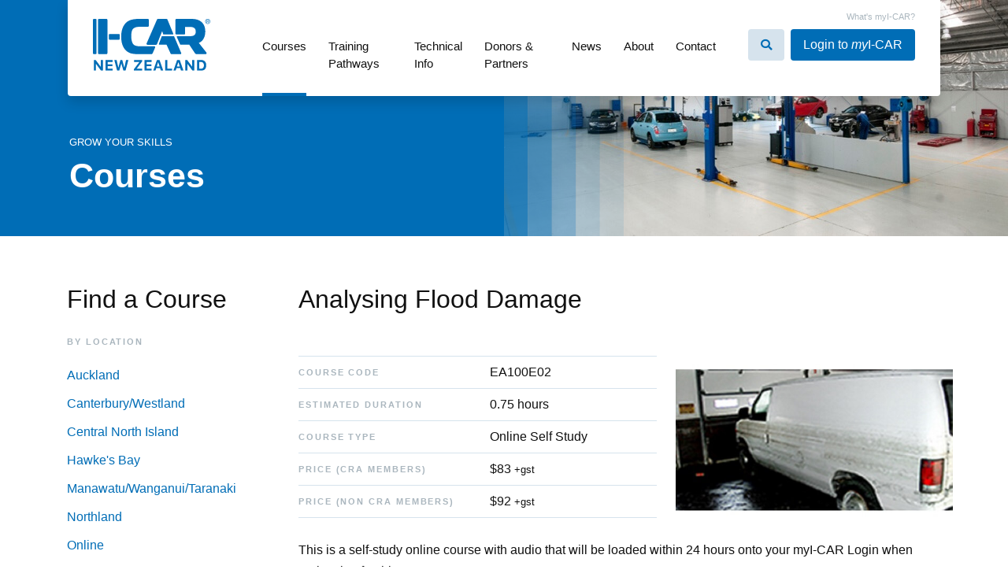

--- FILE ---
content_type: text/html; charset=UTF-8
request_url: https://i-car.co.nz/course/analysing-flood-damage/
body_size: 24946
content:
<!DOCTYPE html>
<html lang="en">

<head>
    <meta charset="utf-8">
    <meta http-equiv="X-UA-Compatible" content="IE=edge">
    <meta name="viewport" content="width=device-width, initial-scale=1">

    <!-- HTML5 shim and Respond.js for IE8 support of HTML5 elements and media queries -->
    <!--[if lt IE 9]>
      <script src="https://oss.maxcdn.com/html5shiv/3.7.2/html5shiv.min.js"></script>
      <script src="https://oss.maxcdn.com/respond/1.4.2/respond.min.js"></script>
    <![endif]-->

    <meta name='robots' content='index, follow, max-image-preview:large, max-snippet:-1, max-video-preview:-1' />
	<style>img:is([sizes="auto" i], [sizes^="auto," i]) { contain-intrinsic-size: 3000px 1500px }</style>
	<title>Analysing Flood Damage | I-CAR New Zealand</title>
<meta name="description" content="" />

	<link rel="canonical" href="https://i-car.co.nz/course/analysing-flood-damage/" />
	<meta property="og:locale" content="en_US" />
	<meta property="og:type" content="article" />
	<meta property="og:title" content="Analysing Flood Damage - I-CAR New Zealand" />
	<meta property="og:url" content="https://i-car.co.nz/course/analysing-flood-damage/" />
	<meta property="og:site_name" content="I-CAR New Zealand" />
	<meta property="article:modified_time" content="2026-01-13T00:21:22+00:00" />
	<meta name="twitter:card" content="summary_large_image" />
	<script type="application/ld+json" class="yoast-schema-graph">{"@context":"https://schema.org","@graph":[{"@type":"WebPage","@id":"https://i-car.co.nz/course/analysing-flood-damage/","url":"https://i-car.co.nz/course/analysing-flood-damage/","name":"Analysing Flood Damage - I-CAR New Zealand","isPartOf":{"@id":"https://i-car.co.nz/#website"},"datePublished":"2021-12-20T03:06:19+00:00","dateModified":"2026-01-13T00:21:22+00:00","breadcrumb":{"@id":"https://i-car.co.nz/course/analysing-flood-damage/#breadcrumb"},"inLanguage":"en-US","potentialAction":[{"@type":"ReadAction","target":["https://i-car.co.nz/course/analysing-flood-damage/"]}]},{"@type":"BreadcrumbList","@id":"https://i-car.co.nz/course/analysing-flood-damage/#breadcrumb","itemListElement":[{"@type":"ListItem","position":1,"name":"Home","item":"https://i-car.co.nz/"},{"@type":"ListItem","position":2,"name":"Courses","item":"https://i-car.co.nz/course/"},{"@type":"ListItem","position":3,"name":"Analysing Flood Damage"}]},{"@type":"WebSite","@id":"https://i-car.co.nz/#website","url":"https://i-car.co.nz/","name":"I-CAR New Zealand","description":"","potentialAction":[{"@type":"SearchAction","target":{"@type":"EntryPoint","urlTemplate":"https://i-car.co.nz/?s={search_term_string}"},"query-input":{"@type":"PropertyValueSpecification","valueRequired":true,"valueName":"search_term_string"}}],"inLanguage":"en-US"}]}</script>


<link rel='dns-prefetch' href='//cdn.jsdelivr.net' />
<link rel='dns-prefetch' href='//www.google.com' />
<link rel='dns-prefetch' href='//stackpath.bootstrapcdn.com' />
<link rel='dns-prefetch' href='//use.fontawesome.com' />
<link rel='stylesheet' id='wp-block-library-css' href='https://i-car.co.nz/wp-includes/css/dist/block-library/style.min.css?ver=6.7.4' type='text/css' media='all' />
<style id='safe-svg-svg-icon-style-inline-css' type='text/css'>
.safe-svg-cover{text-align:center}.safe-svg-cover .safe-svg-inside{display:inline-block;max-width:100%}.safe-svg-cover svg{fill:currentColor;height:100%;max-height:100%;max-width:100%;width:100%}

</style>
<style id='classic-theme-styles-inline-css' type='text/css'>
/*! This file is auto-generated */
.wp-block-button__link{color:#fff;background-color:#32373c;border-radius:9999px;box-shadow:none;text-decoration:none;padding:calc(.667em + 2px) calc(1.333em + 2px);font-size:1.125em}.wp-block-file__button{background:#32373c;color:#fff;text-decoration:none}
</style>
<style id='global-styles-inline-css' type='text/css'>
:root{--wp--preset--aspect-ratio--square: 1;--wp--preset--aspect-ratio--4-3: 4/3;--wp--preset--aspect-ratio--3-4: 3/4;--wp--preset--aspect-ratio--3-2: 3/2;--wp--preset--aspect-ratio--2-3: 2/3;--wp--preset--aspect-ratio--16-9: 16/9;--wp--preset--aspect-ratio--9-16: 9/16;--wp--preset--color--black: #000000;--wp--preset--color--cyan-bluish-gray: #abb8c3;--wp--preset--color--white: #ffffff;--wp--preset--color--pale-pink: #f78da7;--wp--preset--color--vivid-red: #cf2e2e;--wp--preset--color--luminous-vivid-orange: #ff6900;--wp--preset--color--luminous-vivid-amber: #fcb900;--wp--preset--color--light-green-cyan: #7bdcb5;--wp--preset--color--vivid-green-cyan: #00d084;--wp--preset--color--pale-cyan-blue: #8ed1fc;--wp--preset--color--vivid-cyan-blue: #0693e3;--wp--preset--color--vivid-purple: #9b51e0;--wp--preset--gradient--vivid-cyan-blue-to-vivid-purple: linear-gradient(135deg,rgba(6,147,227,1) 0%,rgb(155,81,224) 100%);--wp--preset--gradient--light-green-cyan-to-vivid-green-cyan: linear-gradient(135deg,rgb(122,220,180) 0%,rgb(0,208,130) 100%);--wp--preset--gradient--luminous-vivid-amber-to-luminous-vivid-orange: linear-gradient(135deg,rgba(252,185,0,1) 0%,rgba(255,105,0,1) 100%);--wp--preset--gradient--luminous-vivid-orange-to-vivid-red: linear-gradient(135deg,rgba(255,105,0,1) 0%,rgb(207,46,46) 100%);--wp--preset--gradient--very-light-gray-to-cyan-bluish-gray: linear-gradient(135deg,rgb(238,238,238) 0%,rgb(169,184,195) 100%);--wp--preset--gradient--cool-to-warm-spectrum: linear-gradient(135deg,rgb(74,234,220) 0%,rgb(151,120,209) 20%,rgb(207,42,186) 40%,rgb(238,44,130) 60%,rgb(251,105,98) 80%,rgb(254,248,76) 100%);--wp--preset--gradient--blush-light-purple: linear-gradient(135deg,rgb(255,206,236) 0%,rgb(152,150,240) 100%);--wp--preset--gradient--blush-bordeaux: linear-gradient(135deg,rgb(254,205,165) 0%,rgb(254,45,45) 50%,rgb(107,0,62) 100%);--wp--preset--gradient--luminous-dusk: linear-gradient(135deg,rgb(255,203,112) 0%,rgb(199,81,192) 50%,rgb(65,88,208) 100%);--wp--preset--gradient--pale-ocean: linear-gradient(135deg,rgb(255,245,203) 0%,rgb(182,227,212) 50%,rgb(51,167,181) 100%);--wp--preset--gradient--electric-grass: linear-gradient(135deg,rgb(202,248,128) 0%,rgb(113,206,126) 100%);--wp--preset--gradient--midnight: linear-gradient(135deg,rgb(2,3,129) 0%,rgb(40,116,252) 100%);--wp--preset--font-size--small: 13px;--wp--preset--font-size--medium: 20px;--wp--preset--font-size--large: 36px;--wp--preset--font-size--x-large: 42px;--wp--preset--spacing--20: 0.44rem;--wp--preset--spacing--30: 0.67rem;--wp--preset--spacing--40: 1rem;--wp--preset--spacing--50: 1.5rem;--wp--preset--spacing--60: 2.25rem;--wp--preset--spacing--70: 3.38rem;--wp--preset--spacing--80: 5.06rem;--wp--preset--shadow--natural: 6px 6px 9px rgba(0, 0, 0, 0.2);--wp--preset--shadow--deep: 12px 12px 50px rgba(0, 0, 0, 0.4);--wp--preset--shadow--sharp: 6px 6px 0px rgba(0, 0, 0, 0.2);--wp--preset--shadow--outlined: 6px 6px 0px -3px rgba(255, 255, 255, 1), 6px 6px rgba(0, 0, 0, 1);--wp--preset--shadow--crisp: 6px 6px 0px rgba(0, 0, 0, 1);}:where(.is-layout-flex){gap: 0.5em;}:where(.is-layout-grid){gap: 0.5em;}body .is-layout-flex{display: flex;}.is-layout-flex{flex-wrap: wrap;align-items: center;}.is-layout-flex > :is(*, div){margin: 0;}body .is-layout-grid{display: grid;}.is-layout-grid > :is(*, div){margin: 0;}:where(.wp-block-columns.is-layout-flex){gap: 2em;}:where(.wp-block-columns.is-layout-grid){gap: 2em;}:where(.wp-block-post-template.is-layout-flex){gap: 1.25em;}:where(.wp-block-post-template.is-layout-grid){gap: 1.25em;}.has-black-color{color: var(--wp--preset--color--black) !important;}.has-cyan-bluish-gray-color{color: var(--wp--preset--color--cyan-bluish-gray) !important;}.has-white-color{color: var(--wp--preset--color--white) !important;}.has-pale-pink-color{color: var(--wp--preset--color--pale-pink) !important;}.has-vivid-red-color{color: var(--wp--preset--color--vivid-red) !important;}.has-luminous-vivid-orange-color{color: var(--wp--preset--color--luminous-vivid-orange) !important;}.has-luminous-vivid-amber-color{color: var(--wp--preset--color--luminous-vivid-amber) !important;}.has-light-green-cyan-color{color: var(--wp--preset--color--light-green-cyan) !important;}.has-vivid-green-cyan-color{color: var(--wp--preset--color--vivid-green-cyan) !important;}.has-pale-cyan-blue-color{color: var(--wp--preset--color--pale-cyan-blue) !important;}.has-vivid-cyan-blue-color{color: var(--wp--preset--color--vivid-cyan-blue) !important;}.has-vivid-purple-color{color: var(--wp--preset--color--vivid-purple) !important;}.has-black-background-color{background-color: var(--wp--preset--color--black) !important;}.has-cyan-bluish-gray-background-color{background-color: var(--wp--preset--color--cyan-bluish-gray) !important;}.has-white-background-color{background-color: var(--wp--preset--color--white) !important;}.has-pale-pink-background-color{background-color: var(--wp--preset--color--pale-pink) !important;}.has-vivid-red-background-color{background-color: var(--wp--preset--color--vivid-red) !important;}.has-luminous-vivid-orange-background-color{background-color: var(--wp--preset--color--luminous-vivid-orange) !important;}.has-luminous-vivid-amber-background-color{background-color: var(--wp--preset--color--luminous-vivid-amber) !important;}.has-light-green-cyan-background-color{background-color: var(--wp--preset--color--light-green-cyan) !important;}.has-vivid-green-cyan-background-color{background-color: var(--wp--preset--color--vivid-green-cyan) !important;}.has-pale-cyan-blue-background-color{background-color: var(--wp--preset--color--pale-cyan-blue) !important;}.has-vivid-cyan-blue-background-color{background-color: var(--wp--preset--color--vivid-cyan-blue) !important;}.has-vivid-purple-background-color{background-color: var(--wp--preset--color--vivid-purple) !important;}.has-black-border-color{border-color: var(--wp--preset--color--black) !important;}.has-cyan-bluish-gray-border-color{border-color: var(--wp--preset--color--cyan-bluish-gray) !important;}.has-white-border-color{border-color: var(--wp--preset--color--white) !important;}.has-pale-pink-border-color{border-color: var(--wp--preset--color--pale-pink) !important;}.has-vivid-red-border-color{border-color: var(--wp--preset--color--vivid-red) !important;}.has-luminous-vivid-orange-border-color{border-color: var(--wp--preset--color--luminous-vivid-orange) !important;}.has-luminous-vivid-amber-border-color{border-color: var(--wp--preset--color--luminous-vivid-amber) !important;}.has-light-green-cyan-border-color{border-color: var(--wp--preset--color--light-green-cyan) !important;}.has-vivid-green-cyan-border-color{border-color: var(--wp--preset--color--vivid-green-cyan) !important;}.has-pale-cyan-blue-border-color{border-color: var(--wp--preset--color--pale-cyan-blue) !important;}.has-vivid-cyan-blue-border-color{border-color: var(--wp--preset--color--vivid-cyan-blue) !important;}.has-vivid-purple-border-color{border-color: var(--wp--preset--color--vivid-purple) !important;}.has-vivid-cyan-blue-to-vivid-purple-gradient-background{background: var(--wp--preset--gradient--vivid-cyan-blue-to-vivid-purple) !important;}.has-light-green-cyan-to-vivid-green-cyan-gradient-background{background: var(--wp--preset--gradient--light-green-cyan-to-vivid-green-cyan) !important;}.has-luminous-vivid-amber-to-luminous-vivid-orange-gradient-background{background: var(--wp--preset--gradient--luminous-vivid-amber-to-luminous-vivid-orange) !important;}.has-luminous-vivid-orange-to-vivid-red-gradient-background{background: var(--wp--preset--gradient--luminous-vivid-orange-to-vivid-red) !important;}.has-very-light-gray-to-cyan-bluish-gray-gradient-background{background: var(--wp--preset--gradient--very-light-gray-to-cyan-bluish-gray) !important;}.has-cool-to-warm-spectrum-gradient-background{background: var(--wp--preset--gradient--cool-to-warm-spectrum) !important;}.has-blush-light-purple-gradient-background{background: var(--wp--preset--gradient--blush-light-purple) !important;}.has-blush-bordeaux-gradient-background{background: var(--wp--preset--gradient--blush-bordeaux) !important;}.has-luminous-dusk-gradient-background{background: var(--wp--preset--gradient--luminous-dusk) !important;}.has-pale-ocean-gradient-background{background: var(--wp--preset--gradient--pale-ocean) !important;}.has-electric-grass-gradient-background{background: var(--wp--preset--gradient--electric-grass) !important;}.has-midnight-gradient-background{background: var(--wp--preset--gradient--midnight) !important;}.has-small-font-size{font-size: var(--wp--preset--font-size--small) !important;}.has-medium-font-size{font-size: var(--wp--preset--font-size--medium) !important;}.has-large-font-size{font-size: var(--wp--preset--font-size--large) !important;}.has-x-large-font-size{font-size: var(--wp--preset--font-size--x-large) !important;}
:where(.wp-block-post-template.is-layout-flex){gap: 1.25em;}:where(.wp-block-post-template.is-layout-grid){gap: 1.25em;}
:where(.wp-block-columns.is-layout-flex){gap: 2em;}:where(.wp-block-columns.is-layout-grid){gap: 2em;}
:root :where(.wp-block-pullquote){font-size: 1.5em;line-height: 1.6;}
</style>
<link rel='stylesheet' id='bootstrap-css' href='//stackpath.bootstrapcdn.com/bootstrap/4.1.0/css/bootstrap.min.css?ver=6.7.4' type='text/css' media='all' />
<link rel='stylesheet' id='font-awesome-css' href='//use.fontawesome.com/releases/v5.2.0/css/fontawesome.css?ver=6.7.4' type='text/css' media='all' />
<link rel='stylesheet' id='font-awesome-solid-css' href='//use.fontawesome.com/releases/v5.2.0/css/solid.css?ver=6.7.4' type='text/css' media='all' />
<link rel='stylesheet' id='slick-css-css' href='//cdn.jsdelivr.net/npm/slick-carousel@1.8.1/slick/slick.css?ver=6.7.4' type='text/css' media='all' />
<link rel='stylesheet' id='select-box-it-css' href='//cdn.jsdelivr.net/npm/selectboxit@3.8.2/src/stylesheets/jquery.selectBoxIt.min.css?ver=6.7.4' type='text/css' media='all' />
<link rel='stylesheet' id='main-css' href='https://i-car.co.nz/wp-content/themes/i-car-nz/css/style.css?ver=1686635044' type='text/css' media='all' />
    <link rel="apple-touch-icon" sizes="180x180" href="https://i-car.co.nz/wp-content/themes/i-car-nz/images/favicons/apple-touch-icon.png">
    <link rel="icon" type="image/png" href="https://i-car.co.nz/wp-content/themes/i-car-nz/images/favicons/favicon-32x32.png" sizes="32x32">
    <link rel="icon" type="image/png" href="https://i-car.co.nz/wp-content/themes/i-car-nz/images/favicons/favicon-16x16.png" sizes="16x16">
    <link rel="manifest" href="https://i-car.co.nz/wp-content/themes/i-car-nz/images/favicons/site.webmanifest">
    <link rel="mask-icon" href="https://i-car.co.nz/wp-content/themes/i-car-nz/images/favicons/safari-pinned-tab.svg" color="#5bbad5">
    <meta name="msapplication-TileColor" content="#da532c">
    <meta name="theme-color" content="#ffffff">
    <!-- Global site tag (gtag.js) - Google Analytics -->
    <!-- <script async src="https://www.googletagmanager.com/gtag/js?id=UA-102809664-1"></script>
    <script>
        window.dataLayer = window.dataLayer || [];

        function gtag() {
            dataLayer.push(arguments);
        }
        gtag('js', new Date());
        gtag('config', 'UA-102809664-1');
    </script> -->
    <!-- Google Tag Manager -->
    <script>(function(w,d,s,l,i){w[l]=w[l]||[];w[l].push({'gtm.start':
    new Date().getTime(),event:'gtm.js'});var f=d.getElementsByTagName(s)[0],
    j=d.createElement(s),dl=l!='dataLayer'?'&l='+l:'';j.async=true;j.src=
    'https://www.googletagmanager.com/gtm.js?id='+i+dl;f.parentNode.insertBefore(j,f);
    })(window,document,'script','dataLayer','GTM-MSBHDD57');</script>
    <!-- End Google Tag Manager -->
    
    <script id="mcjs">
    !function(c,h,i,m,p){
        m=c.createElement(h),
        p=c.getElementsByTagName(h)[0],
        m.async=1,
        m.src=i,
        p.parentNode.insertBefore(m,p)
    }(document,"script","https://chimpstatic.com/mcjs-connected/js/users/ddceda401bb4ee7132d6101e5/7ff5482d3c8b3290ba053bf8e.js");
    </script>

</head>

<body class="course-template-default single single-course postid-1509">
    <!-- Google Tag Manager (noscript) -->
    <noscript><iframe src="https://www.googletagmanager.com/ns.html?id=GTM-MSBHDD57"
    height="0" width="0" style="display:none;visibility:hidden"></iframe></noscript>
    <!-- End Google Tag Manager (noscript) -->
    <header>
        <div class="top">
            <div class="container">
                <div class="row">
                    <div class="col-md-12 px-sm-0 px-xl-3">
                        <nav id="primary" class="shadow">
                            <div class="row">
                                <div class="col-6 col-sm-5 col-lg-2">
                                    <a href="https://i-car.co.nz" class="logo">
                                        <img src="https://i-car.co.nz/wp-content/themes/i-car-nz/images/logo.svg" alt="I-CAR New Zealand" />
                                    </a>
                                </div>
                                <div class="col-6 col-sm-5 offset-sm-2 col-md-7 offset-md-0 col-lg-3 text-right pt-lg-0 pt-xl-2 order-lg-2">
                                    <a href="https://i-car.co.nz/about/about-myi-car/" class="color-grey fs-07 mb-2 d-none d-lg-inline-block">What's myI-CAR?</a>
                                    <div class="d-flex justify-content-end flex-column flex-md-row">
                                        <a href="#" class="js-search btn btn-primary btn-alt btn-icon mr-md-2 d-none d-lg-inline"><i class="fas fa-search"></i></a>
                                        <a href="https://my.i-car.co.nz/" class="btn btn-primary btn-light btn-alt-2 d-lg-none mb-1 mb-md-0" target="_blank"><i>my</i>I-CAR Login</a>
                                        <a href="https://my.i-car.co.nz/" class="btn btn-primary btn-light d-none d-lg-inline" target="_blank">Login to <i>my</i>I-CAR</a>
                                        <div class="w-100 d-md-none"></div>
                                        <a href="#" class="js-menu btn btn-primary btn-light ml-md-2 d-lg-none">Menu</a>
                                    </div>
                                </div>
                                <div class="col-md-12 col-lg-7 pr-lg-0 menu-wrap order-lg-1">
                                    <ul id="menu-main-menu" class="menu"><li id="menu-item-44" class="menu-item menu-item-type-post_type menu-item-object-page current-course-parent menu-item-has-children menu-item-44 current-menu-parent"><a href="https://i-car.co.nz/courses/">Courses</a>
<ul class="sub-menu">
	<li id="menu-item-165" class="menu-item menu-item-type-post_type menu-item-object-page current-course-parent menu-item-165"><a href="https://i-car.co.nz/courses/">All</a></li>
	<li id="menu-item-160" class="menu-item menu-item-type-taxonomy menu-item-object-type menu-item-160"><a href="https://i-car.co.nz/courses/type/classroom/">Classroom</a></li>
	<li id="menu-item-161" class="menu-item menu-item-type-taxonomy menu-item-object-type menu-item-161"><a href="https://i-car.co.nz/courses/type/instructor-led-virtual/">Instructor Led Virtual</a></li>
	<li id="menu-item-162" class="menu-item menu-item-type-taxonomy menu-item-object-type current-course-ancestor current-menu-parent current-course-parent menu-item-162"><a href="https://i-car.co.nz/courses/type/online-self-study/">Online Self Study</a></li>
	<li id="menu-item-1470" class="menu-item menu-item-type-taxonomy menu-item-object-type menu-item-1470"><a href="https://i-car.co.nz/courses/type/hands-on-skills/">Hands-On Skills</a></li>
	<li id="menu-item-2514" class="menu-item menu-item-type-taxonomy menu-item-object-type menu-item-2514"><a href="https://i-car.co.nz/courses/type/welding/">Welding</a></li>
	<li id="menu-item-2513" class="menu-item menu-item-type-taxonomy menu-item-object-type menu-item-2513"><a href="https://i-car.co.nz/courses/type/for-apprentices/">Apprentice</a></li>
</ul>
</li>
<li id="menu-item-1552" class="menu-item menu-item-type-post_type menu-item-object-page menu-item-has-children menu-item-1552"><a href="https://i-car.co.nz/training-pathways/">Training Pathways</a>
<ul class="sub-menu">
	<li id="menu-item-1553" class="menu-item menu-item-type-post_type menu-item-object-page menu-item-1553"><a href="https://i-car.co.nz/training-pathways/">Bronze, Silver &#038; Platinum ProLevel® Programmes</a></li>
	<li id="menu-item-50" class="menu-item menu-item-type-post_type menu-item-object-page menu-item-50"><a href="https://i-car.co.nz/training-pathways/gold-class-business/">Gold Class Business</a></li>
</ul>
</li>
<li id="menu-item-53" class="menu-item menu-item-type-post_type menu-item-object-page menu-item-has-children menu-item-53"><a href="https://i-car.co.nz/technical-info/">Technical Info</a>
<ul class="sub-menu">
	<li id="menu-item-802" class="menu-item menu-item-type-post_type menu-item-object-page menu-item-802"><a href="https://i-car.co.nz/technical-info/oem-position-statements/">OEM Position Statements</a></li>
	<li id="menu-item-54" class="menu-item menu-item-type-post_type menu-item-object-page menu-item-54"><a href="https://i-car.co.nz/technical-info/general-technical-info/">General Technical Info</a></li>
	<li id="menu-item-55" class="menu-item menu-item-type-post_type menu-item-object-page menu-item-55"><a href="https://i-car.co.nz/technical-info/manufacturer-specific-info/">Manufacturer Specific Info</a></li>
	<li id="menu-item-56" class="menu-item menu-item-type-post_type menu-item-object-page menu-item-56"><a href="https://i-car.co.nz/technical-info/request-holden-suzuki-toyota-lexus-or-ford-info/">Request Holden, Suzuki, Toyota/Lexus, Honda or Ford Info</a></li>
</ul>
</li>
<li id="menu-item-2361" class="menu-item menu-item-type-post_type menu-item-object-page menu-item-2361"><a href="https://i-car.co.nz/about/donors-partners/">Donors &#038; Partners</a></li>
<li id="menu-item-47" class="menu-item menu-item-type-post_type menu-item-object-page current_page_parent menu-item-has-children menu-item-47"><a href="https://i-car.co.nz/news/">News</a>
<ul class="sub-menu">
	<li id="menu-item-2016" class="menu-item menu-item-type-post_type menu-item-object-page current_page_parent menu-item-2016"><a href="https://i-car.co.nz/news/">Local</a></li>
	<li id="menu-item-2015" class="menu-item menu-item-type-custom menu-item-object-custom menu-item-2015"><a target="_blank" href="https://rts.i-car.com/collision-repair-news.html">International</a></li>
</ul>
</li>
<li id="menu-item-59" class="menu-item menu-item-type-post_type menu-item-object-page menu-item-has-children menu-item-59"><a href="https://i-car.co.nz/about/">About</a>
<ul class="sub-menu">
	<li id="menu-item-41" class="menu-item menu-item-type-post_type menu-item-object-page menu-item-41"><a href="https://i-car.co.nz/about/">About I-CAR</a></li>
	<li id="menu-item-1889" class="menu-item menu-item-type-post_type menu-item-object-page menu-item-1889"><a href="https://i-car.co.nz/about/venue-hire/">Venue Hire</a></li>
	<li id="menu-item-42" class="menu-item menu-item-type-post_type menu-item-object-page menu-item-42"><a href="https://i-car.co.nz/about/about-myi-car/">About myI-CAR</a></li>
	<li id="menu-item-46" class="menu-item menu-item-type-post_type menu-item-object-page menu-item-46"><a href="https://i-car.co.nz/about/instructors/">Instructors</a></li>
	<li id="menu-item-62" class="menu-item menu-item-type-post_type menu-item-object-page menu-item-62"><a href="https://i-car.co.nz/about/links/">Links</a></li>
</ul>
</li>
<li id="menu-item-43" class="menu-item menu-item-type-post_type menu-item-object-page menu-item-43"><a href="https://i-car.co.nz/contact/">Contact</a></li>
</ul>                                    <form method="get" action="https://i-car.co.nz" class="search d-none">
    <input placeholder="Your Search..." type="text" name="s" id="s" size="15" />
    <button type="submit" class="d-none">Submit</button>
</form>                                </div>
                            </div>
                        </nav>
                    </div>
                </div>
            </div>
        </div>
                    <div class="banner clearfix"  style="background-image: url(https://i-car.co.nz/wp-content/uploads/2020/08/workshop.jpg);">
                <div class="details">
                    <div class="inner">

                                                    <p>Grow Your Skills</p>
                                                                            <h1 class="mb-0">Courses</h1>
                                            </div>
                </div>
                <img src="https://i-car.co.nz/wp-content/uploads/2020/08/workshop.jpg" alt="" />
            </div>
        
            </header>
    <main>
        <div class="container">
            <div class="row">
                <div class="col-md-12">
        <div class="row">
            <div class="col-lg-3">
                <aside>
    <h2>Find a Course</h2>
        <div class="sidebar-menu js-mobile-sidebar">
        <div class="row">
            <div class="col-md-12 d-flex d-lg-block mb-2 mb-lg-4">
                <h5 class="mb-lg-4">
                    <span>By Location</span>
                </h5>
                                    <ul class="menu">
                                                    <li>
                                <a href="https://i-car.co.nz/courses/region/auckland/">Auckland</a>
                                </li>
                                                        <li>
                                <a href="https://i-car.co.nz/courses/region/canterbury-westland/">Canterbury/Westland</a>
                                </li>
                                                        <li>
                                <a href="https://i-car.co.nz/courses/region/central-north-island/">Central North Island</a>
                                </li>
                                                        <li>
                                <a href="https://i-car.co.nz/courses/region/hawkes-bay/">Hawke's Bay</a>
                                </li>
                                                        <li>
                                <a href="https://i-car.co.nz/courses/region/manawatu-wanganui-taranaki/">Manawatu/Wanganui/Taranaki</a>
                                </li>
                                                        <li>
                                <a href="https://i-car.co.nz/courses/region/northland/">Northland</a>
                                </li>
                                                        <li>
                                <a href="https://i-car.co.nz/courses/region/online/">Online</a>
                                </li>
                                                        <li>
                                <a href="https://i-car.co.nz/courses/region/otago-southland/">Otago / Southland</a>
                                </li>
                                                        <li>
                                <a href="https://i-car.co.nz/courses/region/wellington/">Wellington</a>
                                </li>
                                                </ul>
                            </div>
            <div class="col-md-12 d-flex d-lg-block">
                <h5 class="mb-lg-4">
                    <span>By Type</span>
                </h5>
                <ul id="menu-course-types" class="menu flex-lg-nowrap"><li id="menu-item-1481" class="menu-item menu-item-type-custom menu-item-object-custom menu-item-1481"><a href="/courses/">All</a></li>
<li id="menu-item-1477" class="menu-item menu-item-type-taxonomy menu-item-object-type menu-item-1477"><a href="https://i-car.co.nz/courses/type/classroom/">Classroom</a></li>
<li id="menu-item-1479" class="menu-item menu-item-type-taxonomy menu-item-object-type menu-item-1479"><a href="https://i-car.co.nz/courses/type/instructor-led-virtual/">Instructor Led Virtual</a></li>
<li id="menu-item-1478" class="menu-item menu-item-type-taxonomy menu-item-object-type current-course-ancestor current-menu-parent current-course-parent menu-item-1478 current-menu-parent"><a href="https://i-car.co.nz/courses/type/online-self-study/">Online Self Study</a></li>
<li id="menu-item-1480" class="menu-item menu-item-type-taxonomy menu-item-object-type menu-item-1480"><a href="https://i-car.co.nz/courses/type/hands-on-skills/">Hands-On Skills</a></li>
</ul>            </div>
        </div>
    </div>
</aside>            </div>
            <div class="col-lg-9 pl-lg-4">
                <h2>Analysing Flood Damage</h2>
                <div class="row mb-4 mb-xl-3 pt-lg-4">
                    <div class="col-md-7 pr-lg-4 mb-4 mb-md-0">
                                                    <div class="row mx-0 py-2 align-items-center bb-grey bt-grey">
                                <div class="col-md-6 pl-0">
                                    <h5 class="mb-1 mb-md-0">Course Code</h5>
                                </div>
                                <div class="col-md-6 px-0 px-md-3">
                                    <p class="mb-0">EA100E02</p>
                                </div>
                            </div>
                                                                            <div class="row mx-0 py-2 align-items-center bb-grey">
                                <div class="col-md-6 pl-0">
                                    <h5 class="mb-1 mb-md-0">Estimated Duration</h5>
                                </div>
                                <div class="col-md-6 px-0 px-md-3">
                                    <p class="mb-0">
                                        0.75 hours
                                                                            </p>
                                </div>
                            </div>
                                                <div class="row mx-0 py-2 align-items-center bb-grey">
                            <div class="col-md-6 pl-0">
                                <h5 class="mb-1 mb-md-0">Course Type</h5>
                            </div>
                            <div class="col-md-6 px-0 px-md-3">
                                <p class="mb-0">Online Self Study</p>
                            </div>
                        </div>
                        <div class="row mx-0 py-2 align-items-center bb-grey">
                            <div class="col-md-6 pl-0">
                                <h5 class="mb-1 mb-md-0">Price (CRA <span class="d-md-none d-xl-inline">Members</span><span class="d-none d-md-inline d-xl-none">mbrs</span>)</h5>
                            </div>
                            <div class="col-md-6 px-0 px-md-3">
                                <p class="mb-0">
                                    $83 <span class="fs-08">+gst</span>
                                </p>
                            </div>
                        </div>
                        <div class="row mx-0 py-2 align-items-center bb-grey">
                            <div class="col-md-6 pl-0">
                                <h5 class="mb-1 mb-md-0">Price (Non CRA <span class="d-md-none d-xl-inline">Members</span><span class="d-none d-md-inline d-xl-none">mbrs</span>)</h5>
                            </div>
                            <div class="col-md-6 px-0 px-md-3">
                                <p class="mb-0">
                                    $92 <span class="fs-08">+gst</span>
                                </p>
                            </div>
                        </div>
                    </div>
                    <div class="col-md-5 p-lg-0">
                        <img src="https://i-car.co.nz/wp-content/uploads/2021/12/EA100E01-Website-Image.jpg" alt="Analysing Flood Damage" />
                    </div>
                </div>
                <div class="row">
                    <div class="col-md-12">
                                                    <div class="entry mb-4">
                                <p>This is a self-study online course with audio that will be loaded within 24 hours onto your myI-CAR Login when registering for this course.<br />
You will need your myI-CAR username and password to access the course. Once you have started the delivery this can be paused and resumed at any time. For a brief overview video on how this works <a href="https://youtu.be/eMLJj1XYmzQ">click here</a>.</p>
<p>Analyzing Flood Damage is designed to provide an understanding of flood damage indicators. Key inspection areas are also outlined in the course.</p>
                            </div>
                                                                            <div class="add-to-cart mb-4">
                                <div class="row mb-3">
                                    <div class="col-md-12">
                                        <p class="mb-0">Select Date:</p>
                                    </div>
                                </div>
                                <div class="row">
                                    <div class="col-md-7 mb-3 mb-md-0">
                                        <form id="add-to-cart">
                                            <select>
                                                                                                    <option value="course_date,1726">
                                                        Available anytime until - Thursday, 31 Dec 2026                                                    </option>
                                                                                                                                            </select>
                                            <input type="submit" class="d-none" value="Add to Cart" />
                                        </form>
                                    </div>
                                    <div class="col-md-5 d-flex">
                                        <a href="#" class="js-add-to-cart btn btn-primary btn-icon btn-icon-sm btn-block"><i class="fas fa-plus"></i> Add to Cart</a>
                                        <a href="https://i-car.co.nz/course-registration/" class="d-none btn btn-block mt-0 ml-2 btn-icon btn-primary btn-alt animation-fade-in">Register</a>
                                    </div>
                                </div>
                            </div>
                                            </div>
                    <div class="col-md-12 mt-3">
                        <div class="notice">
                                                            <p>
                                    Please note: Payment is not taken through the website for course registrations. You will be sent an invoice based on your cart purchases.
                                </p>
                                                    </div>
                    </div>
                </div>
            </div>
        </div>

				</div>
				</div>
				</div>
				</main>
				<footer>
				    <div class="container">
				        <div class="row mb-3 mb-md-6">
				            <div class="col-xl-2 d-none d-xl-block pt-2">
				                <a href="https://i-car.co.nz" class="logo">
				                    <img src="https://i-car.co.nz/wp-content/themes/i-car-nz/images/logo.svg" alt="I-CAR New Zealand" />
				                </a>
				            </div>
				            <div class="col-xl-10">
				                <nav id="secondary">
				                    <ul id="menu-footer-menu" class="menu row flex-lg-nowrap"><li id="menu-item-80" class="col-6 col-lg-3 col-xl-3 mb-4 mb-lg-0 pl-xl-5 pr-xl-2 menu-item menu-item-type-post_type menu-item-object-page current-course-parent menu-item-has-children menu-item-80 current-menu-parent"><a href="https://i-car.co.nz/courses/">Courses</a>
<ul class="sub-menu">
	<li id="menu-item-164" class="menu-item menu-item-type-post_type menu-item-object-page current-course-parent menu-item-164"><a href="https://i-car.co.nz/courses/">All</a></li>
	<li id="menu-item-156" class="menu-item menu-item-type-taxonomy menu-item-object-type menu-item-156"><a href="https://i-car.co.nz/courses/type/classroom/">Classroom</a></li>
	<li id="menu-item-157" class="menu-item menu-item-type-taxonomy menu-item-object-type menu-item-157"><a href="https://i-car.co.nz/courses/type/instructor-led-virtual/">Instructor Led Virtual</a></li>
	<li id="menu-item-158" class="menu-item menu-item-type-taxonomy menu-item-object-type current-course-ancestor current-menu-parent current-course-parent menu-item-158"><a href="https://i-car.co.nz/courses/type/online-self-study/">Online Self Study</a></li>
	<li id="menu-item-1471" class="menu-item menu-item-type-taxonomy menu-item-object-type menu-item-1471"><a href="https://i-car.co.nz/courses/type/hands-on-skills/">Hands-On Skills</a></li>
</ul>
</li>
<li id="menu-item-1551" class="col-6 col-lg-3 col-xl-3 mb-4 mb-lg-0 menu-item menu-item-type-post_type menu-item-object-page menu-item-has-children menu-item-1551"><a href="https://i-car.co.nz/training-pathways/">Training Pathways</a>
<ul class="sub-menu">
	<li id="menu-item-1817" class="menu-item menu-item-type-post_type menu-item-object-page menu-item-1817"><a href="https://i-car.co.nz/training-pathways/">Bronze, Silver and Platinum ProLevel® Programmes</a></li>
	<li id="menu-item-89" class="menu-item menu-item-type-post_type menu-item-object-page menu-item-89"><a href="https://i-car.co.nz/training-pathways/gold-class-business/">Gold Class Business</a></li>
</ul>
</li>
<li id="menu-item-92" class="col-12 col-lg-4 col-xl-4 p-lg-0 mb-4 mb-lg-0 menu-item menu-item-type-post_type menu-item-object-page menu-item-has-children menu-item-92"><a href="https://i-car.co.nz/technical-info/">Technical Info</a>
<ul class="sub-menu">
	<li id="menu-item-95" class="menu-item menu-item-type-post_type menu-item-object-page menu-item-95"><a href="https://i-car.co.nz/technical-info/general-technical-info/">General Technical Info</a></li>
	<li id="menu-item-94" class="menu-item menu-item-type-post_type menu-item-object-page menu-item-94"><a href="https://i-car.co.nz/technical-info/manufacturer-specific-info/">Manufacturer Specific Info</a></li>
	<li id="menu-item-93" class="menu-item menu-item-type-post_type menu-item-object-page menu-item-93"><a href="https://i-car.co.nz/technical-info/request-holden-suzuki-toyota-lexus-or-ford-info/">Request Holden, Suzuki, Toyota/Lexus, Honda or Ford Info</a></li>
	<li id="menu-item-96" class="menu-item menu-item-type-custom menu-item-object-custom menu-item-96"><a href="#">International Collision Repair News</a></li>
	<li id="menu-item-97" class="menu-item menu-item-type-custom menu-item-object-custom menu-item-97"><a href="#">Uniform Procedures For Collision Repair (UPCR)</a></li>
</ul>
</li>
<li id="menu-item-98" class="col-6 col-lg-3 col-xl-3 pl-lg-5 menu-item menu-item-type-post_type menu-item-object-page menu-item-has-children menu-item-98"><a href="https://i-car.co.nz/about/">About I-CAR</a>
<ul class="sub-menu">
	<li id="menu-item-102" class="menu-item menu-item-type-post_type menu-item-object-page menu-item-102"><a href="https://i-car.co.nz/about/">About I-CAR</a></li>
	<li id="menu-item-1888" class="menu-item menu-item-type-post_type menu-item-object-page menu-item-1888"><a href="https://i-car.co.nz/about/venue-hire/">Venue Hire</a></li>
	<li id="menu-item-101" class="menu-item menu-item-type-post_type menu-item-object-page menu-item-101"><a href="https://i-car.co.nz/about/about-myi-car/">About myI-CAR</a></li>
	<li id="menu-item-100" class="menu-item menu-item-type-post_type menu-item-object-page menu-item-100"><a href="https://i-car.co.nz/about/instructors/">Instructors</a></li>
	<li id="menu-item-104" class="menu-item menu-item-type-post_type menu-item-object-page current_page_parent menu-item-104"><a href="https://i-car.co.nz/news/">News</a></li>
	<li id="menu-item-103" class="menu-item menu-item-type-post_type menu-item-object-page menu-item-103"><a href="https://i-car.co.nz/contact/">Contact</a></li>
</ul>
</li>
</ul>				                </nav>
				            </div>
				        </div>
				        <div class="row mb-4 mb-md-5 mb-md-6">
				            <div class="col-md-12 d-flex justify-content-center align-items-center flex-wrap flex-lg-nowrap">
				                <p class="fs-11 mb-4 mb-lg-0 mx-3 text-center text-lg-left flex-100 flex-md-none">A big thank you to our major supporters of the industry</p>
				                <img src="https://i-car.co.nz/wp-content/themes/i-car-nz/images/ic-sponsor-1.png" alt="" class="my-3 my-md-0 mx-3" />
				                <img src="https://i-car.co.nz/wp-content/themes/i-car-nz/images/ic-sponsor-2.png" alt="" class="my-3 my-md-0 mx-3" />
				            </div>
				        </div>
				        <div class="row">
				            <div class="col-md-12">
				                <p class="fs-08 color-grey text-center copyright">
				                    &copy; 2026 I-CAR New Zealand.
				                    <span class="w-100 d-md-none d-block"></span>
				                    <a href="https://www.bronte.co.nz/" target="_blank" class="color-grey">Website by Bronte</a>.
				                    <span class="w-100 d-md-none d-block"></span>
				                    <a href="https://i-car.co.nz/terms-conditions/" class="color-grey">Terms & Conditions</a>.
				                    <a href="https://i-car.co.nz/privacy-policy/" class="color-grey">Privacy policy</a>
				                </p>
				            </div>
				        </div>
				    </div>
				</footer>
				<script type="text/javascript" src="https://i-car.co.nz/wp-includes/js/jquery/jquery.js" id="jquery-js"></script>
<script type="text/javascript" src="//cdn.jsdelivr.net/combine/npm/components-jqueryui@1.12.1,npm/selectboxit@3.8.2/src/javascripts/jquery.selectBoxIt.min.js,npm/js-cookie@2.2.0/src/js.cookie.min.js?ver=6.7.4" id="jsdelivr-js"></script>
<script type="text/javascript" id="custom_scripts-js-extra">
/* <![CDATA[ */
var jsdata = {"templateUrl":"https:\/\/i-car.co.nz\/wp-content\/themes\/i-car-nz","websiteUrl":"https:\/\/i-car.co.nz"};
var course_dates = [{"id":3279,"type":"course_date","location":"Auckland","date":"20260528","course_id":1907,"course_data":{"title":"Plastic Repair Hands-On Skills Development","url":"https:\/\/i-car.co.nz\/course\/plastic-repair-hands-on-skills-development\/","code":"PLREP01","image":"https:\/\/i-car.co.nz\/wp-content\/uploads\/2022\/11\/PLREP01-Website-Image.jpg","price":"741","price_cra":"700"}},{"id":3277,"type":"course_date","location":"Available Anytime Until","date":"20261231","course_id":1541,"course_data":{"title":"Electronic Braking and Stability Control Systems Overview","url":"https:\/\/i-car.co.nz\/course\/electronic-braking-and-stability-control-systems-overview\/","code":"NS060E03","image":"https:\/\/i-car.co.nz\/wp-content\/uploads\/2021\/12\/NS060E02-Website-Image.jpg","price":"92","price_cra":"83"}},{"id":3276,"type":"course_date","location":"Available anytime until","date":"20261231","course_id":2190,"course_data":{"title":"Fuel, Exhaust and Emissions Service","url":"https:\/\/i-car.co.nz\/course\/fuel-exhaust-and-emissions-service\/","code":"MK120E02","image":"https:\/\/i-car.co.nz\/wp-content\/uploads\/2023\/11\/MK120E01-Website-Image.jpg","price":"92","price_cra":"83"}},{"id":3220,"type":"course","course_data":{"title":"Automotive Mig Brazing Training &#8211; Hands-On Skills Development","url":"https:\/\/i-car.co.nz\/course\/automotive-mig-brazing-training-hands-on-skills-development\/","code":"BRZ02T","image":"https:\/\/i-car.co.nz\/wp-content\/uploads\/2026\/01\/course-brz02-image.jpg","price":"757","price_cra":"686"}},{"id":3267,"type":"course_date","location":"By Appointment. Our instructors visit your workshop","date":"20261231","course_id":195,"course_data":{"title":"Automotive MIG Brazing Hands-On Skill Qualification Assessment","url":"https:\/\/i-car.co.nz\/course\/automotive-mig-brazing-hands-on-skill-qualification-assessment\/","code":"BRZ02","image":"https:\/\/i-car.co.nz\/wp-content\/uploads\/2018\/10\/course-brz02-image.jpg","price":"542","price_cra":"542"}},{"id":3266,"type":"course_date","location":"Available anytime until","date":"20261231","course_id":3264,"course_data":{"title":"Introduction to Electric Vehicle Service Considerations","url":"https:\/\/i-car.co.nz\/course\/introduction-to-electric-vehicle-service-considerations\/","code":"VT460E01","image":"https:\/\/i-car.co.nz\/wp-content\/uploads\/2026\/01\/VT460E01.jpg","price":"63","price_cra":"57"}},{"id":3264,"type":"course","course_data":{"title":"Introduction to Electric Vehicle Service Considerations","url":"https:\/\/i-car.co.nz\/course\/introduction-to-electric-vehicle-service-considerations\/","code":"VT460E01","image":"https:\/\/i-car.co.nz\/wp-content\/uploads\/2026\/01\/VT460E01.jpg","price":"63","price_cra":"57"}},{"id":3262,"type":"course_date","location":"Available anytime until","date":"20261231","course_id":3260,"course_data":{"title":"Electric Vehicle (EV) Damage Anaylsis","url":"https:\/\/i-car.co.nz\/course\/electric-vehicle-ev-damage-anaylsis\/","code":"VT455E02","image":"https:\/\/i-car.co.nz\/wp-content\/uploads\/2026\/01\/VT455E02.jpg","price":"63","price_cra":"57"}},{"id":3260,"type":"course","course_data":{"title":"Electric Vehicle (EV) Damage Anaylsis","url":"https:\/\/i-car.co.nz\/course\/electric-vehicle-ev-damage-anaylsis\/","code":"VT455E02","image":"https:\/\/i-car.co.nz\/wp-content\/uploads\/2026\/01\/VT455E02.jpg","price":"63","price_cra":"57"}},{"id":3259,"type":"course_date","location":"Available anytime until","date":"20261231","course_id":3257,"course_data":{"title":"ADAS Diagnostics &#8211; When Calibration Fails","url":"https:\/\/i-car.co.nz\/course\/adas-diagnositcs-when-calibration-fails\/","code":"VT440E02","image":"https:\/\/i-car.co.nz\/wp-content\/uploads\/2026\/01\/VT440E02.jpg","price":"92","price_cra":"83"}},{"id":3257,"type":"course","course_data":{"title":"ADAS Diagnostics &#8211; When Calibration Fails","url":"https:\/\/i-car.co.nz\/course\/adas-diagnositcs-when-calibration-fails\/","code":"VT440E02","image":"https:\/\/i-car.co.nz\/wp-content\/uploads\/2026\/01\/VT440E02.jpg","price":"92","price_cra":"83"}},{"id":3256,"type":"course_date","location":"Available anytime until","date":"20261231","course_id":3254,"course_data":{"title":"Stationary Glass Removal and Installation","url":"https:\/\/i-car.co.nz\/course\/stationary-glass-removal-and-installation\/","code":"ST050E04","image":"https:\/\/i-car.co.nz\/wp-content\/uploads\/2026\/01\/ST050E04.jpg","price":"114","price_cra":"104"}},{"id":3254,"type":"course","course_data":{"title":"Stationary Glass Removal and Installation","url":"https:\/\/i-car.co.nz\/course\/stationary-glass-removal-and-installation\/","code":"ST050E04","image":"https:\/\/i-car.co.nz\/wp-content\/uploads\/2026\/01\/ST050E04.jpg","price":"114","price_cra":"104"}},{"id":3253,"type":"course_date","location":"Available anytime until","date":"20261231","course_id":3251,"course_data":{"title":"Hem Plange Panel Replacement","url":"https:\/\/i-car.co.nz\/course\/hem-plange-panel-replacement\/","code":"NS150E02","image":"https:\/\/i-car.co.nz\/wp-content\/uploads\/2026\/01\/NS150E02.jpg","price":"63","price_cra":"57"}},{"id":3251,"type":"course","course_data":{"title":"Hem Plange Panel Replacement","url":"https:\/\/i-car.co.nz\/course\/hem-plange-panel-replacement\/","code":"NS150E02","image":"https:\/\/i-car.co.nz\/wp-content\/uploads\/2026\/01\/NS150E02.jpg","price":"63","price_cra":"57"}},{"id":3250,"type":"course_date","location":"Available anytime until","date":"20261231","course_id":3248,"course_data":{"title":"Damage Analysis of Steering and Suspension Systems","url":"https:\/\/i-car.co.nz\/course\/damage-analysis-of-steering-and-suspension-systems\/","code":"EA090E02","image":"https:\/\/i-car.co.nz\/wp-content\/uploads\/2026\/01\/EA090E02.jpg","price":"92","price_cra":"83"}},{"id":3248,"type":"course","course_data":{"title":"Damage Analysis of Steering and Suspension Systems","url":"https:\/\/i-car.co.nz\/course\/damage-analysis-of-steering-and-suspension-systems\/","code":"EA090E02","image":"https:\/\/i-car.co.nz\/wp-content\/uploads\/2026\/01\/EA090E02.jpg","price":"92","price_cra":"83"}},{"id":3247,"type":"course_date","location":"Available anytime until","date":"20261231","course_id":3245,"course_data":{"title":"Hazardous Airbourne Pollutants","url":"https:\/\/i-car.co.nz\/course\/hazardous-airbourne-pollutants\/","code":"GE040E02","image":"https:\/\/i-car.co.nz\/wp-content\/uploads\/2026\/01\/GE040E02.jpg","price":"63","price_cra":"57"}},{"id":3245,"type":"course","course_data":{"title":"Hazardous Airbourne Pollutants","url":"https:\/\/i-car.co.nz\/course\/hazardous-airbourne-pollutants\/","code":"GE040E02","image":"https:\/\/i-car.co.nz\/wp-content\/uploads\/2026\/01\/GE040E02.jpg","price":"63","price_cra":"57"}},{"id":3244,"type":"course_date","location":"Available anytime until","date":"20261231","course_id":3242,"course_data":{"title":"Schedule the Repair","url":"https:\/\/i-car.co.nz\/course\/schedule-the-repair\/","code":"ES020E02","image":"https:\/\/i-car.co.nz\/wp-content\/uploads\/2026\/01\/ES020E02.jpg","price":"63","price_cra":"57"}},{"id":3242,"type":"course","course_data":{"title":"Schedule the Repair","url":"https:\/\/i-car.co.nz\/course\/schedule-the-repair\/","code":"ES020E02","image":"https:\/\/i-car.co.nz\/wp-content\/uploads\/2026\/01\/ES020E02.jpg","price":"63","price_cra":"57"}},{"id":3241,"type":"course_date","location":"Available anytime untill","date":"20261231","course_id":3239,"course_data":{"title":"Writing the Estimate","url":"https:\/\/i-car.co.nz\/course\/writing-the-estimate\/","code":"EA200E02","image":"https:\/\/i-car.co.nz\/wp-content\/uploads\/2026\/01\/EA200E02.jpg","price":"63","price_cra":"57"}},{"id":3239,"type":"course","course_data":{"title":"Writing the Estimate","url":"https:\/\/i-car.co.nz\/course\/writing-the-estimate\/","code":"EA200E02","image":"https:\/\/i-car.co.nz\/wp-content\/uploads\/2026\/01\/EA200E02.jpg","price":"63","price_cra":"57"}},{"id":3236,"type":"course_date","location":"Available anytime untill","date":"20261231","course_id":3237,"course_data":{"title":"Introduction to Procedure Pages (P-pages)","url":"https:\/\/i-car.co.nz\/course\/introduction-to-procedure-pages-p-pages\/","code":"EA140E02","image":"https:\/\/i-car.co.nz\/wp-content\/uploads\/2026\/01\/EA140E02.jpg","price":"63","price_cra":"57"}},{"id":3237,"type":"course","course_data":{"title":"Introduction to Procedure Pages (P-pages)","url":"https:\/\/i-car.co.nz\/course\/introduction-to-procedure-pages-p-pages\/","code":"EA140E02","image":"https:\/\/i-car.co.nz\/wp-content\/uploads\/2026\/01\/EA140E02.jpg","price":"63","price_cra":"57"}},{"id":3235,"type":"course_date","location":"Available anytime until","date":"20261231","course_id":3221,"course_data":{"title":"Understanding the Estimate &#038; Identifying Additional Damage","url":"https:\/\/i-car.co.nz\/course\/understanding-the-estimate-identifying-additional-damage\/","code":"NS001E02","image":"https:\/\/i-car.co.nz\/wp-content\/uploads\/2026\/01\/NS001E02.jpg","price":"92","price_cra":"83"}},{"id":3221,"type":"course","course_data":{"title":"Understanding the Estimate &#038; Identifying Additional Damage","url":"https:\/\/i-car.co.nz\/course\/understanding-the-estimate-identifying-additional-damage\/","code":"NS001E02","image":"https:\/\/i-car.co.nz\/wp-content\/uploads\/2026\/01\/NS001E02.jpg","price":"92","price_cra":"83"}},{"id":3233,"type":"course_date","location":"Available anytime until","date":"20261231","course_id":387,"course_data":{"title":"Advanced High-Strength Steel","url":"https:\/\/i-car.co.nz\/course\/advanced-high-strength-steel\/","code":"ST060E02","image":"https:\/\/i-car.co.nz\/wp-content\/uploads\/2018\/10\/ST060E01-Website-Image.jpg","price":"114","price_cra":"104"}},{"id":3232,"type":"course_date","location":"Available anytime until","date":"20261231","course_id":839,"course_data":{"title":"Understanding OEM Calibration Procedures and How To Locate Them","url":"https:\/\/i-car.co.nz\/course\/understanding-oem-calibration-procedures-and-how-to-locate-them\/","code":"VT435E01","image":"https:\/\/i-car.co.nz\/wp-content\/uploads\/2019\/09\/VT435E02-Website-Image.jpg","price":"114","price_cra":"104"}},{"id":3231,"type":"course_date","location":"Available anytime until","date":"20261231","course_id":1581,"course_data":{"title":"Introduction to MIG Brazing","url":"https:\/\/i-car.co.nz\/course\/introduction-to-mig-brazing\/","code":"ST030E02","image":"https:\/\/i-car.co.nz\/wp-content\/uploads\/2021\/12\/ST030E01-Website-Image.jpg","price":"92","price_cra":"83"}},{"id":3230,"type":"course_date","location":"Available anytime until","date":"20261231","course_id":1515,"course_data":{"title":"Vehicle Check-In Process","url":"https:\/\/i-car.co.nz\/course\/vehicle-check-in-process\/","code":"ES001E02","image":"https:\/\/i-car.co.nz\/wp-content\/uploads\/2021\/12\/ES001E01-Website-Image.jpg","price":"63","price_cra":"57"}},{"id":3229,"type":"course_date","location":"Available anytime until","date":"20261231","course_id":1503,"course_data":{"title":"Analysing Theft Damage","url":"https:\/\/i-car.co.nz\/course\/analysing-theft-damage\/","code":"EA020E02","image":"https:\/\/i-car.co.nz\/wp-content\/uploads\/2021\/12\/EA020E02-Website-Image.jpg","price":"63","price_cra":"57"}},{"id":3228,"type":"course_date","location":"Available Anytime Until","date":"20261231","course_id":1533,"course_data":{"title":"Bolt-on Panels \/ Assemblies Removal and Installation","url":"https:\/\/i-car.co.nz\/course\/bolt-on-panels-assemblies-removal-and-installation\/","code":"NS025E02","image":"https:\/\/i-car.co.nz\/wp-content\/uploads\/2021\/12\/NS025E01-Website-Image.jpg","price":"92","price_cra":"83"}},{"id":3226,"type":"course_date","location":"Available Anytime Until","date":"20261231","course_id":1539,"course_data":{"title":"Engine Cooling and A\/C Systems Overview","url":"https:\/\/i-car.co.nz\/course\/engine-cooling-and-a-c-systems-overview\/","code":"NS050E02","image":"https:\/\/i-car.co.nz\/wp-content\/uploads\/2021\/12\/NS050E02-Website-Image.jpg","price":"114","price_cra":"104"}},{"id":3225,"type":"course_date","location":"Available Anytime Until","date":"20261231","course_id":1545,"course_data":{"title":"Corrosion Protection","url":"https:\/\/i-car.co.nz\/course\/corrosion-protection\/","code":"NS075E02","image":"https:\/\/i-car.co.nz\/wp-content\/uploads\/2021\/12\/NS075E01-Website-Image.jpg","price":"114","price_cra":"104"}},{"id":3224,"type":"course_date","location":"Available Anytime Until","date":"20261231","course_id":1547,"course_data":{"title":"Seam Sealer","url":"https:\/\/i-car.co.nz\/course\/seam-sealer\/","code":"NS080E02","image":"https:\/\/i-car.co.nz\/wp-content\/uploads\/2021\/12\/NS080E01-Website-Image.jpg","price":"63","price_cra":"57"}},{"id":3223,"type":"course_date","location":"Available Anytime Until","date":"20261231","course_id":1419,"course_data":{"title":"Refinishing Application and Blending","url":"https:\/\/i-car.co.nz\/course\/refinishing-application-and-blending\/","code":"RF020E02","image":"https:\/\/i-car.co.nz\/wp-content\/uploads\/2021\/08\/RF020E01-Website-Image.jpg","price":"114","price_cra":"104"}},{"id":3216,"type":"course_date","location":"Wellington - 8:30am-12:30pm","date":"20260715","course_id":3199,"course_data":{"title":"Precautions with using Adhesive bonding &#038; NVH","url":"https:\/\/i-car.co.nz\/course\/precautions-with-using-adhesive-bonding-nvh\/","code":"ABF01","image":"https:\/\/i-car.co.nz\/wp-content\/uploads\/2026\/01\/bonding.jpg","price":"402","price_cra":"338"}},{"id":3215,"type":"course_date","location":"Hamilton - 8:30am-12:30pm","date":"20261021","course_id":3199,"course_data":{"title":"Precautions with using Adhesive bonding &#038; NVH","url":"https:\/\/i-car.co.nz\/course\/precautions-with-using-adhesive-bonding-nvh\/","code":"ABF01","image":"https:\/\/i-car.co.nz\/wp-content\/uploads\/2026\/01\/bonding.jpg","price":"402","price_cra":"338"}},{"id":3214,"type":"course_date","location":"Christchurch - 8:30am-12:30pm","date":"20260513","course_id":3199,"course_data":{"title":"Precautions with using Adhesive bonding &#038; NVH","url":"https:\/\/i-car.co.nz\/course\/precautions-with-using-adhesive-bonding-nvh\/","code":"ABF01","image":"https:\/\/i-car.co.nz\/wp-content\/uploads\/2026\/01\/bonding.jpg","price":"402","price_cra":"338"}},{"id":3211,"type":"course_date","location":"Wellington - 8:30am-12:30pm","date":"20260714","course_id":3197,"course_data":{"title":"Aluminium Auto Repair","url":"https:\/\/i-car.co.nz\/course\/aluminium-auto-repair\/","code":"AAR01","image":"https:\/\/i-car.co.nz\/wp-content\/uploads\/2026\/01\/AAR01.png","price":"402","price_cra":"338"}},{"id":3212,"type":"course_date","location":"Hamilton - 8:30am-12:30pm","date":"20261020","course_id":3197,"course_data":{"title":"Aluminium Auto Repair","url":"https:\/\/i-car.co.nz\/course\/aluminium-auto-repair\/","code":"AAR01","image":"https:\/\/i-car.co.nz\/wp-content\/uploads\/2026\/01\/AAR01.png","price":"402","price_cra":"338"}},{"id":3213,"type":"course_date","location":"Christchurch - 8:30am-12:30pm","date":"20260512","course_id":3197,"course_data":{"title":"Aluminium Auto Repair","url":"https:\/\/i-car.co.nz\/course\/aluminium-auto-repair\/","code":"AAR01","image":"https:\/\/i-car.co.nz\/wp-content\/uploads\/2026\/01\/AAR01.png","price":"402","price_cra":"338"}},{"id":3210,"type":"course_date","location":"Wellington - 1:00pm to 3:00pm ","date":"20260714","course_id":3053,"course_data":{"title":"Vehicle trends 2026","url":"https:\/\/i-car.co.nz\/course\/vt2026\/","code":"VT2026","image":"https:\/\/i-car.co.nz\/wp-content\/uploads\/2026\/01\/VT2025-Website-Image.jpg","price":"219","price_cra":"198"}},{"id":3208,"type":"course_date","location":"Hamilton - 1:00pm to 3:00pm ","date":"20261020","course_id":3053,"course_data":{"title":"Vehicle trends 2026","url":"https:\/\/i-car.co.nz\/course\/vt2026\/","code":"VT2026","image":"https:\/\/i-car.co.nz\/wp-content\/uploads\/2026\/01\/VT2025-Website-Image.jpg","price":"219","price_cra":"198"}},{"id":3203,"type":"course_date","location":"Auckland - 8:30am-12:30pm","date":"20260527","course_id":3202,"course_data":{"title":"Understanding Plastic Adhesive Repairs","url":"https:\/\/i-car.co.nz\/course\/understanding-plastic-adhesive-repairs\/","code":"UPR01","image":"https:\/\/i-car.co.nz\/wp-content\/uploads\/2026\/01\/PIC.png","price":"401","price_cra":"338"}},{"id":3202,"type":"course","course_data":{"title":"Understanding Plastic Adhesive Repairs","url":"https:\/\/i-car.co.nz\/course\/understanding-plastic-adhesive-repairs\/","code":"UPR01","image":"https:\/\/i-car.co.nz\/wp-content\/uploads\/2026\/01\/PIC.png","price":"401","price_cra":"338"}},{"id":3201,"type":"course_date","location":"Auckland - 8:30am-12:30pm","date":"20261008","course_id":1606,"course_data":{"title":"Squeeze-Type Resistance Spot Welding Hands-On Skills Development","url":"https:\/\/i-car.co.nz\/course\/squeeze-type-resistance-spot-welding-hands-on-skills-development\/","code":"ST015L01","image":"https:\/\/i-car.co.nz\/wp-content\/uploads\/2021\/12\/ST015L01-Website-Image.jpg","price":"544","price_cra":"544"}},{"id":3200,"type":"course_date","location":"Auckland - 8:30am-12:30pm","date":"20260319","course_id":3199,"course_data":{"title":"Precautions with using Adhesive bonding &#038; NVH","url":"https:\/\/i-car.co.nz\/course\/precautions-with-using-adhesive-bonding-nvh\/","code":"ABF01","image":"https:\/\/i-car.co.nz\/wp-content\/uploads\/2026\/01\/bonding.jpg","price":"402","price_cra":"338"}},{"id":3199,"type":"course","course_data":{"title":"Precautions with using Adhesive bonding &#038; NVH","url":"https:\/\/i-car.co.nz\/course\/precautions-with-using-adhesive-bonding-nvh\/","code":"ABF01","image":"https:\/\/i-car.co.nz\/wp-content\/uploads\/2026\/01\/bonding.jpg","price":"402","price_cra":"338"}},{"id":3198,"type":"course_date","location":"Auckland - 8:30am-12:30pm","date":"20260318","course_id":3197,"course_data":{"title":"Aluminium Auto Repair","url":"https:\/\/i-car.co.nz\/course\/aluminium-auto-repair\/","code":"AAR01","image":"https:\/\/i-car.co.nz\/wp-content\/uploads\/2026\/01\/AAR01.png","price":"402","price_cra":"338"}},{"id":3197,"type":"course","course_data":{"title":"Aluminium Auto Repair","url":"https:\/\/i-car.co.nz\/course\/aluminium-auto-repair\/","code":"AAR01","image":"https:\/\/i-car.co.nz\/wp-content\/uploads\/2026\/01\/AAR01.png","price":"402","price_cra":"338"}},{"id":3196,"type":"course_date","location":"Auckland - 1:00pm to 3:00pm ","date":"20260318","course_id":3053,"course_data":{"title":"Vehicle trends 2026","url":"https:\/\/i-car.co.nz\/course\/vt2026\/","code":"VT2026","image":"https:\/\/i-car.co.nz\/wp-content\/uploads\/2026\/01\/VT2025-Website-Image.jpg","price":"219","price_cra":"198"}},{"id":3195,"type":"course_date","location":"Auckland - 8:30am to 3:30pm  ","date":"20260416","course_id":1895,"course_data":{"title":"Steel GMA (Mig) Welding Training","url":"https:\/\/i-car.co.nz\/course\/steel-gma-mig-welding-trainingday\/","code":"WCS01T","image":"https:\/\/i-car.co.nz\/wp-content\/uploads\/2018\/10\/WCS01.jpg","price":"757","price_cra":"686"}},{"id":3185,"type":"course_date","location":"Virtual Course - 1:00pm to 3:00pm ","date":"20260716","course_id":204,"course_data":{"title":"Nissan Collision Repair Course","url":"https:\/\/i-car.co.nz\/course\/nissan-collision-repair-course\/","code":"NIS02","image":"https:\/\/i-car.co.nz\/wp-content\/uploads\/2018\/10\/course-nissan.jpg","price":"219","price_cra":"198"}},{"id":3194,"type":"course_date","location":"Virtual Course - 1:00pm to 3:00pm ","date":"20261202","course_id":3053,"course_data":{"title":"Vehicle trends 2026","url":"https:\/\/i-car.co.nz\/course\/vt2026\/","code":"VT2026","image":"https:\/\/i-car.co.nz\/wp-content\/uploads\/2026\/01\/VT2025-Website-Image.jpg","price":"219","price_cra":"198"}},{"id":3193,"type":"course_date","location":"Virtual Course - 1:00pm to 3:00pm ","date":"20261007","course_id":3053,"course_data":{"title":"Vehicle trends 2026","url":"https:\/\/i-car.co.nz\/course\/vt2026\/","code":"VT2026","image":"https:\/\/i-car.co.nz\/wp-content\/uploads\/2026\/01\/VT2025-Website-Image.jpg","price":"219","price_cra":"198"}},{"id":3192,"type":"course_date","location":"Virtual Course - 1:00pm to 3:00pm ","date":"20260709","course_id":3053,"course_data":{"title":"Vehicle trends 2026","url":"https:\/\/i-car.co.nz\/course\/vt2026\/","code":"VT2026","image":"https:\/\/i-car.co.nz\/wp-content\/uploads\/2026\/01\/VT2025-Website-Image.jpg","price":"219","price_cra":"198"}},{"id":3191,"type":"course_date","location":"Virtual Course - 1:00pm to 3:00pm ","date":"20260507","course_id":3053,"course_data":{"title":"Vehicle trends 2026","url":"https:\/\/i-car.co.nz\/course\/vt2026\/","code":"VT2026","image":"https:\/\/i-car.co.nz\/wp-content\/uploads\/2026\/01\/VT2025-Website-Image.jpg","price":"219","price_cra":"198"}},{"id":3053,"type":"course","course_data":{"title":"Vehicle trends 2026","url":"https:\/\/i-car.co.nz\/course\/vt2026\/","code":"VT2026","image":"https:\/\/i-car.co.nz\/wp-content\/uploads\/2026\/01\/VT2025-Website-Image.jpg","price":"219","price_cra":"198"}},{"id":3184,"type":"course_date","location":"Virtual Course - 2:30pm to 3:30pm ","date":"20260917","course_id":1577,"course_data":{"title":"Refinish Defect Correction","url":"https:\/\/i-car.co.nz\/course\/refinish-defect-correction\/","code":"RF060V01","image":"https:\/\/i-car.co.nz\/wp-content\/uploads\/2021\/12\/RF060V01-Website-Image.jpg","price":"114","price_cra":"104"}},{"id":3183,"type":"course_date","location":"Virtual Course - 2:30pm to 3:30pm ","date":"20260603","course_id":1577,"course_data":{"title":"Refinish Defect Correction","url":"https:\/\/i-car.co.nz\/course\/refinish-defect-correction\/","code":"RF060V01","image":"https:\/\/i-car.co.nz\/wp-content\/uploads\/2021\/12\/RF060V01-Website-Image.jpg","price":"114","price_cra":"104"}},{"id":3182,"type":"course_date","location":"Virtual Course - 1:00pm to 2:00pm ","date":"20260917","course_id":1569,"course_data":{"title":"Refinish Planning","url":"https:\/\/i-car.co.nz\/course\/refinish-planning\/","code":"RF035V01","image":"https:\/\/i-car.co.nz\/wp-content\/uploads\/2021\/12\/RF035V01-Website-Image.jpg","price":"114","price_cra":"104"}},{"id":3181,"type":"course_date","location":"Virtual Course - 1:00pm to 2:00pm ","date":"20260603","course_id":1569,"course_data":{"title":"Refinish Planning","url":"https:\/\/i-car.co.nz\/course\/refinish-planning\/","code":"RF035V01","image":"https:\/\/i-car.co.nz\/wp-content\/uploads\/2021\/12\/RF035V01-Website-Image.jpg","price":"114","price_cra":"104"}},{"id":3180,"type":"course_date","location":"Virtual Course - 10:00am to 12:00pm ","date":"20260917","course_id":380,"course_data":{"title":"Colour Theory Application","url":"https:\/\/i-car.co.nz\/course\/colour-theory-application\/","code":"RF055V01","image":"https:\/\/i-car.co.nz\/wp-content\/uploads\/2018\/10\/RF055V01-Website-Image.jpg","price":"219","price_cra":"198"}},{"id":3179,"type":"course_date","location":"Virtual Course - 10:00am to 12:00pm ","date":"20260603","course_id":380,"course_data":{"title":"Colour Theory Application","url":"https:\/\/i-car.co.nz\/course\/colour-theory-application\/","code":"RF055V01","image":"https:\/\/i-car.co.nz\/wp-content\/uploads\/2018\/10\/RF055V01-Website-Image.jpg","price":"219","price_cra":"198"}},{"id":3140,"type":"course_date","location":"Auckland - 8:30am to 3:30pm  ","date":"20251126","course_id":1908,"course_data":{"title":"Full Frame Steel Welding Hands-On Skills Development","url":"https:\/\/i-car.co.nz\/course\/full-frame-heavy-gauge-steel-welding-hands-on-skills-development\/","code":"FFW01","image":"https:\/\/i-car.co.nz\/wp-content\/uploads\/2022\/11\/FFW01-Website-image.jpg","price":"757","price_cra":"686"}},{"id":3121,"type":"course_date","location":"Auckland - 8:30am to 3:30pm   ","date":"20260714","course_id":1897,"course_data":{"title":"Automotive Aluminium GMA (MIG) Welding Training","url":"https:\/\/i-car.co.nz\/course\/automotive-aluminium-gma-mig-welding-trainingday\/","code":"WCA01T","image":"https:\/\/i-car.co.nz\/wp-content\/uploads\/2022\/11\/WCA03TD-Website-Image.jpg","price":"747","price_cra":"747"}},{"id":3116,"type":"course_date","location":"Auckland - 8:30am to 3:30pm   ","date":"20260909","course_id":385,"course_data":{"title":"Structural Parts Steel Qualification Test","url":"https:\/\/i-car.co.nz\/course\/structural-parts-steel-qualification-test\/","code":"SPS05","image":"https:\/\/i-car.co.nz\/wp-content\/uploads\/2018\/10\/SPS05.jpg","price":"757","price_cra":"686"}},{"id":3114,"type":"course_date","location":"Auckland - 8:30am to 3:30pm   ","date":"20260219","course_id":385,"course_data":{"title":"Structural Parts Steel Qualification Test","url":"https:\/\/i-car.co.nz\/course\/structural-parts-steel-qualification-test\/","code":"SPS05","image":"https:\/\/i-car.co.nz\/wp-content\/uploads\/2018\/10\/SPS05.jpg","price":"757","price_cra":"686"}},{"id":3108,"type":"course_date","location":"Virtual Course - 10:00am to 12:00pm ","date":"20261027","course_id":403,"course_data":{"title":"Toyota Collision Repair Course","url":"https:\/\/i-car.co.nz\/course\/toyota-collision-repair-course\/","code":"TOY05","image":"https:\/\/i-car.co.nz\/wp-content\/uploads\/2018\/10\/Toyota.jpg","price":"219","price_cra":"198"}},{"id":3106,"type":"course_date","location":"Virtual Course - 10:00am to 12:00pm ","date":"20260812","course_id":403,"course_data":{"title":"Toyota Collision Repair Course","url":"https:\/\/i-car.co.nz\/course\/toyota-collision-repair-course\/","code":"TOY05","image":"https:\/\/i-car.co.nz\/wp-content\/uploads\/2018\/10\/Toyota.jpg","price":"219","price_cra":"198"}},{"id":3104,"type":"course_date","location":"Virtual Course - 10:00am to 12:00pm ","date":"20260414","course_id":403,"course_data":{"title":"Toyota Collision Repair Course","url":"https:\/\/i-car.co.nz\/course\/toyota-collision-repair-course\/","code":"TOY05","image":"https:\/\/i-car.co.nz\/wp-content\/uploads\/2018\/10\/Toyota.jpg","price":"219","price_cra":"198"}},{"id":3103,"type":"course_date","location":"Virtual Course - 10:00am to 12:00pm ","date":"20260225","course_id":403,"course_data":{"title":"Toyota Collision Repair Course","url":"https:\/\/i-car.co.nz\/course\/toyota-collision-repair-course\/","code":"TOY05","image":"https:\/\/i-car.co.nz\/wp-content\/uploads\/2018\/10\/Toyota.jpg","price":"219","price_cra":"198"}},{"id":3102,"type":"course_date","location":"Virtual Course - 1:00pm to 3:00pm  ","date":"20261027","course_id":389,"course_data":{"title":"Suzuki Collision Repair Course","url":"https:\/\/i-car.co.nz\/course\/suzuki-collision-repair-course\/","code":"SUZ02","image":"https:\/\/i-car.co.nz\/wp-content\/uploads\/2018\/10\/SUZ01.jpg","price":"219","price_cra":"198"}},{"id":3101,"type":"course_date","location":"Virtual Course - 1:00pm to 3:00pm  ","date":"20260812","course_id":389,"course_data":{"title":"Suzuki Collision Repair Course","url":"https:\/\/i-car.co.nz\/course\/suzuki-collision-repair-course\/","code":"SUZ02","image":"https:\/\/i-car.co.nz\/wp-content\/uploads\/2018\/10\/SUZ01.jpg","price":"219","price_cra":"198"}},{"id":3100,"type":"course_date","location":"Virtual Course - 1:00pm to 3:00pm  ","date":"20260414","course_id":389,"course_data":{"title":"Suzuki Collision Repair Course","url":"https:\/\/i-car.co.nz\/course\/suzuki-collision-repair-course\/","code":"SUZ02","image":"https:\/\/i-car.co.nz\/wp-content\/uploads\/2018\/10\/SUZ01.jpg","price":"219","price_cra":"198"}},{"id":3099,"type":"course_date","location":"Virtual Course - 1:00pm to 3:00pm  ","date":"20260225","course_id":389,"course_data":{"title":"Suzuki Collision Repair Course","url":"https:\/\/i-car.co.nz\/course\/suzuki-collision-repair-course\/","code":"SUZ02","image":"https:\/\/i-car.co.nz\/wp-content\/uploads\/2018\/10\/SUZ01.jpg","price":"219","price_cra":"198"}},{"id":3097,"type":"course_date","location":"Virtual Course - 10:00am to 12:00pm ","date":"20260716","course_id":584,"course_data":{"title":"Subaru Collision Repair Course","url":"https:\/\/i-car.co.nz\/course\/subaru-collision-repair-course\/","code":"SUB02","image":"https:\/\/i-car.co.nz\/wp-content\/uploads\/2018\/12\/course-subaru.jpg","price":"219","price_cra":"198"}},{"id":3096,"type":"course_date","location":"Virtual Course - 1:00pm to 3:00pm ","date":"20260625","course_id":584,"course_data":{"title":"Subaru Collision Repair Course","url":"https:\/\/i-car.co.nz\/course\/subaru-collision-repair-course\/","code":"SUB02","image":"https:\/\/i-car.co.nz\/wp-content\/uploads\/2018\/12\/course-subaru.jpg","price":"219","price_cra":"198"}},{"id":3094,"type":"course_date","location":"Virtual Course - 10:00am to 12:00pm ","date":"20260625","course_id":204,"course_data":{"title":"Nissan Collision Repair Course","url":"https:\/\/i-car.co.nz\/course\/nissan-collision-repair-course\/","code":"NIS02","image":"https:\/\/i-car.co.nz\/wp-content\/uploads\/2018\/10\/course-nissan.jpg","price":"219","price_cra":"198"}},{"id":3093,"type":"course_date","location":"Virtual Course - 1:00pm to 3:00pm  ","date":"20260903","course_id":401,"course_data":{"title":"Mitsubishi Collision Repair Course","url":"https:\/\/i-car.co.nz\/course\/mitsubishi-collision-repair-course\/","code":"MIT03","image":"https:\/\/i-car.co.nz\/wp-content\/uploads\/2018\/10\/Mitsubishi.jpg","price":"219","price_cra":"198"}},{"id":3092,"type":"course_date","location":"Virtual Course - 1:00pm to 3:00pm  ","date":"20260721","course_id":401,"course_data":{"title":"Mitsubishi Collision Repair Course","url":"https:\/\/i-car.co.nz\/course\/mitsubishi-collision-repair-course\/","code":"MIT03","image":"https:\/\/i-car.co.nz\/wp-content\/uploads\/2018\/10\/Mitsubishi.jpg","price":"219","price_cra":"198"}},{"id":3091,"type":"course_date","location":"Virtual Course - 1:00pm to 3:00pm  ","date":"20260421","course_id":401,"course_data":{"title":"Mitsubishi Collision Repair Course","url":"https:\/\/i-car.co.nz\/course\/mitsubishi-collision-repair-course\/","code":"MIT03","image":"https:\/\/i-car.co.nz\/wp-content\/uploads\/2018\/10\/Mitsubishi.jpg","price":"219","price_cra":"198"}},{"id":3088,"type":"course_date","location":"Virtual Course - 1:00pm to 3:00pm  ","date":"20260825","course_id":399,"course_data":{"title":"Mazda Collision Repair Course","url":"https:\/\/i-car.co.nz\/course\/mazda-collision-repair-course\/","code":"MAZ02","image":"https:\/\/i-car.co.nz\/wp-content\/uploads\/2018\/10\/Mazda.jpg","price":"219","price_cra":"198"}},{"id":3086,"type":"course_date","location":"Virtual Course - 1:00pm to 3:00pm  ","date":"20260618","course_id":399,"course_data":{"title":"Mazda Collision Repair Course","url":"https:\/\/i-car.co.nz\/course\/mazda-collision-repair-course\/","code":"MAZ02","image":"https:\/\/i-car.co.nz\/wp-content\/uploads\/2018\/10\/Mazda.jpg","price":"219","price_cra":"198"}},{"id":3084,"type":"course_date","location":"Virtual Course - 1:00pm to 3:00pm ","date":"20260317","course_id":399,"course_data":{"title":"Mazda Collision Repair Course","url":"https:\/\/i-car.co.nz\/course\/mazda-collision-repair-course\/","code":"MAZ02","image":"https:\/\/i-car.co.nz\/wp-content\/uploads\/2018\/10\/Mazda.jpg","price":"219","price_cra":"198"}},{"id":3083,"type":"course_date","location":"Virtual Course - 1:00pm to 3:00pm ","date":"20260923","course_id":397,"course_data":{"title":"Kia Collision Repair Course","url":"https:\/\/i-car.co.nz\/course\/kia-collision-repair-course\/","code":"KIA02","image":"https:\/\/i-car.co.nz\/wp-content\/uploads\/2018\/10\/kia.jpg","price":"219","price_cra":"198"}},{"id":3082,"type":"course_date","location":"Virtual Course - 1:00pm to 3:00pm ","date":"20260519","course_id":397,"course_data":{"title":"Kia Collision Repair Course","url":"https:\/\/i-car.co.nz\/course\/kia-collision-repair-course\/","code":"KIA02","image":"https:\/\/i-car.co.nz\/wp-content\/uploads\/2018\/10\/kia.jpg","price":"219","price_cra":"198"}},{"id":3081,"type":"course_date","location":"Virtual Course - 1:00pm to 3:00pm ","date":"20260129","course_id":397,"course_data":{"title":"Kia Collision Repair Course","url":"https:\/\/i-car.co.nz\/course\/kia-collision-repair-course\/","code":"KIA02","image":"https:\/\/i-car.co.nz\/wp-content\/uploads\/2018\/10\/kia.jpg","price":"219","price_cra":"198"}},{"id":3080,"type":"course_date","location":"Virtual Course - 1:00pm to 3:00pm ","date":"20261202","course_id":373,"course_data":{"title":"Hyundai Collision Repair Course","url":"https:\/\/i-car.co.nz\/course\/hyundai-collision-repair-course\/","code":"HYU02","image":"https:\/\/i-car.co.nz\/wp-content\/uploads\/2018\/10\/HYU02-Image-for-website.jpg","price":"219","price_cra":"198"}},{"id":3079,"type":"course_date","location":"Virtual Course - 10:00am to 12:00pm ","date":"20261007","course_id":373,"course_data":{"title":"Hyundai Collision Repair Course","url":"https:\/\/i-car.co.nz\/course\/hyundai-collision-repair-course\/","code":"HYU02","image":"https:\/\/i-car.co.nz\/wp-content\/uploads\/2018\/10\/HYU02-Image-for-website.jpg","price":"219","price_cra":"198"}},{"id":3077,"type":"course_date","location":"Virtual Course - 10:00am to 12:00pm ","date":"20260709","course_id":373,"course_data":{"title":"Hyundai Collision Repair Course","url":"https:\/\/i-car.co.nz\/course\/hyundai-collision-repair-course\/","code":"HYU02","image":"https:\/\/i-car.co.nz\/wp-content\/uploads\/2018\/10\/HYU02-Image-for-website.jpg","price":"219","price_cra":"198"}},{"id":3075,"type":"course_date","location":"Virtual Course - 10:00am to 12:00pm ","date":"20260507","course_id":373,"course_data":{"title":"Hyundai Collision Repair Course","url":"https:\/\/i-car.co.nz\/course\/hyundai-collision-repair-course\/","code":"HYU02","image":"https:\/\/i-car.co.nz\/wp-content\/uploads\/2018\/10\/HYU02-Image-for-website.jpg","price":"219","price_cra":"198"}},{"id":3074,"type":"course_date","location":"Virtual Course - 10:00am to 12:00pm ","date":"20260825","course_id":370,"course_data":{"title":"Holden Collision Repair Course","url":"https:\/\/i-car.co.nz\/course\/holden-collision-repair-course\/","code":"HOL02","image":"https:\/\/i-car.co.nz\/wp-content\/uploads\/2018\/10\/HOL01.jpg","price":"219","price_cra":"198"}},{"id":3073,"type":"course_date","location":"Virtual Course - 10:00am to 12:00pm ","date":"20260618","course_id":370,"course_data":{"title":"Holden Collision Repair Course","url":"https:\/\/i-car.co.nz\/course\/holden-collision-repair-course\/","code":"HOL02","image":"https:\/\/i-car.co.nz\/wp-content\/uploads\/2018\/10\/HOL01.jpg","price":"219","price_cra":"198"}},{"id":3072,"type":"course_date","location":"Virtual Course - 10:00am to 12:00pm ","date":"20261124","course_id":140,"course_data":{"title":"Ford Collision Repair Course","url":"https:\/\/i-car.co.nz\/course\/ford-collision-repair-course\/","code":"FOR03","image":"https:\/\/i-car.co.nz\/wp-content\/uploads\/2018\/10\/course-ford.jpg","price":"218.00","price_cra":"198.00"}},{"id":3071,"type":"course_date","location":"Virtual Course - 10:00am to 12:00pm ","date":"20260926","course_id":140,"course_data":{"title":"Ford Collision Repair Course","url":"https:\/\/i-car.co.nz\/course\/ford-collision-repair-course\/","code":"FOR03","image":"https:\/\/i-car.co.nz\/wp-content\/uploads\/2018\/10\/course-ford.jpg","price":"218.00","price_cra":"198.00"}},{"id":3070,"type":"course_date","location":"Virtual Course - 10:00am to 12:00pm ","date":"20260519","course_id":140,"course_data":{"title":"Ford Collision Repair Course","url":"https:\/\/i-car.co.nz\/course\/ford-collision-repair-course\/","code":"FOR03","image":"https:\/\/i-car.co.nz\/wp-content\/uploads\/2018\/10\/course-ford.jpg","price":"218.00","price_cra":"198.00"}},{"id":3069,"type":"course_date","location":"Virtual Course - 10:00am to 12:00pm ","date":"20260324","course_id":140,"course_data":{"title":"Ford Collision Repair Course","url":"https:\/\/i-car.co.nz\/course\/ford-collision-repair-course\/","code":"FOR03","image":"https:\/\/i-car.co.nz\/wp-content\/uploads\/2018\/10\/course-ford.jpg","price":"218.00","price_cra":"198.00"}},{"id":3068,"type":"course_date","location":"Virtual Course - 10:00am to 12:00pm ","date":"20260129","course_id":140,"course_data":{"title":"Ford Collision Repair Course","url":"https:\/\/i-car.co.nz\/course\/ford-collision-repair-course\/","code":"FOR03","image":"https:\/\/i-car.co.nz\/wp-content\/uploads\/2018\/10\/course-ford.jpg","price":"218.00","price_cra":"198.00"}},{"id":3066,"type":"course_date","location":"Virtual Course - 10:00am to 12:00pm ","date":"20260903","course_id":1944,"course_data":{"title":"Honda Collision Repair Course","url":"https:\/\/i-car.co.nz\/course\/honda-collision-repair-course\/","code":"HON02","image":"https:\/\/i-car.co.nz\/wp-content\/uploads\/2023\/01\/HON01-Website-Image.jpg","price":"219","price_cra":"198"}},{"id":3065,"type":"course_date","location":"Virtual Course - 10:00am to 12:00pm ","date":"20260421","course_id":1944,"course_data":{"title":"Honda Collision Repair Course","url":"https:\/\/i-car.co.nz\/course\/honda-collision-repair-course\/","code":"HON02","image":"https:\/\/i-car.co.nz\/wp-content\/uploads\/2023\/01\/HON01-Website-Image.jpg","price":"219","price_cra":"198"}},{"id":3064,"type":"course_date","location":"Christchurch - 12:00pm-4:00pm","date":"20261118","course_id":194,"course_data":{"title":"Estimating and Damage Analysis","url":"https:\/\/i-car.co.nz\/course\/estimating-and-damage-analysis\/","code":"EST01","image":"https:\/\/i-car.co.nz\/wp-content\/uploads\/2018\/10\/course-est01.jpg","price":"402","price_cra":"338"}},{"id":3063,"type":"course_date","location":"Auckland - 8:30am-12:30pm","date":"20260505","course_id":368,"course_data":{"title":"Full-Frame Vehicles Technologies and Repair","url":"https:\/\/i-car.co.nz\/course\/full-frame-partial-replacement\/","code":"FFR02","image":"https:\/\/i-car.co.nz\/wp-content\/uploads\/2018\/10\/FFR01.jpg","price":"402","price_cra":"338"}},{"id":3062,"type":"course_date","location":"Auckland - 8:30am to 3:30pm  ","date":"20261126","course_id":1908,"course_data":{"title":"Full Frame Steel Welding Hands-On Skills Development","url":"https:\/\/i-car.co.nz\/course\/full-frame-heavy-gauge-steel-welding-hands-on-skills-development\/","code":"FFW01","image":"https:\/\/i-car.co.nz\/wp-content\/uploads\/2022\/11\/FFW01-Website-image.jpg","price":"757","price_cra":"686"}},{"id":3061,"type":"course_date","location":"Auckland - 8:30am to 3:30pm  ","date":"20260723","course_id":1908,"course_data":{"title":"Full Frame Steel Welding Hands-On Skills Development","url":"https:\/\/i-car.co.nz\/course\/full-frame-heavy-gauge-steel-welding-hands-on-skills-development\/","code":"FFW01","image":"https:\/\/i-car.co.nz\/wp-content\/uploads\/2022\/11\/FFW01-Website-image.jpg","price":"757","price_cra":"686"}},{"id":3060,"type":"course_date","location":"Auckland - 8:30am to 3:30pm ","date":"20260415","course_id":1908,"course_data":{"title":"Full Frame Steel Welding Hands-On Skills Development","url":"https:\/\/i-car.co.nz\/course\/full-frame-heavy-gauge-steel-welding-hands-on-skills-development\/","code":"FFW01","image":"https:\/\/i-car.co.nz\/wp-content\/uploads\/2022\/11\/FFW01-Website-image.jpg","price":"757","price_cra":"686"}},{"id":3058,"type":"course_date","location":"Auckland - 8:30am-12:30pm","date":"20260610","course_id":1606,"course_data":{"title":"Squeeze-Type Resistance Spot Welding Hands-On Skills Development","url":"https:\/\/i-car.co.nz\/course\/squeeze-type-resistance-spot-welding-hands-on-skills-development\/","code":"ST015L01","image":"https:\/\/i-car.co.nz\/wp-content\/uploads\/2021\/12\/ST015L01-Website-Image.jpg","price":"544","price_cra":"544"}},{"id":3057,"type":"course_date","location":"Auckland - 8:30am-12:30pm","date":"20260325","course_id":1606,"course_data":{"title":"Squeeze-Type Resistance Spot Welding Hands-On Skills Development","url":"https:\/\/i-car.co.nz\/course\/squeeze-type-resistance-spot-welding-hands-on-skills-development\/","code":"ST015L01","image":"https:\/\/i-car.co.nz\/wp-content\/uploads\/2021\/12\/ST015L01-Website-Image.jpg","price":"544","price_cra":"544"}},{"id":3056,"type":"course_date","location":"Dunedin - 8:30am-12:30pm","date":"20260811","course_id":1606,"course_data":{"title":"Squeeze-Type Resistance Spot Welding Hands-On Skills Development","url":"https:\/\/i-car.co.nz\/course\/squeeze-type-resistance-spot-welding-hands-on-skills-development\/","code":"ST015L01","image":"https:\/\/i-car.co.nz\/wp-content\/uploads\/2021\/12\/ST015L01-Website-Image.jpg","price":"544","price_cra":"544"}},{"id":3051,"type":"course_date","location":"Christchurch - 1:00pm to 5:00pm ","date":"20260429","course_id":353,"course_data":{"title":"Understanding Cycle Time","url":"https:\/\/i-car.co.nz\/course\/understanding-cycle-time\/","code":"GE001L01","image":"https:\/\/i-car.co.nz\/wp-content\/uploads\/2018\/10\/GE001L01-Website-Image.jpg","price":"402","price_cra":"338"}},{"id":3049,"type":"course_date","location":"Wellington - 1:00pm to 5:00pm ","date":"20261013","course_id":353,"course_data":{"title":"Understanding Cycle Time","url":"https:\/\/i-car.co.nz\/course\/understanding-cycle-time\/","code":"GE001L01","image":"https:\/\/i-car.co.nz\/wp-content\/uploads\/2018\/10\/GE001L01-Website-Image.jpg","price":"402","price_cra":"338"}},{"id":3048,"type":"course_date","location":"Hamilton - 1:00pm to 5:00pm ","date":"20260909","course_id":353,"course_data":{"title":"Understanding Cycle Time","url":"https:\/\/i-car.co.nz\/course\/understanding-cycle-time\/","code":"GE001L01","image":"https:\/\/i-car.co.nz\/wp-content\/uploads\/2018\/10\/GE001L01-Website-Image.jpg","price":"402","price_cra":"338"}},{"id":3047,"type":"course_date","location":"Auckland - 1:00pm to 5:00pm  ","date":"20260616","course_id":353,"course_data":{"title":"Understanding Cycle Time","url":"https:\/\/i-car.co.nz\/course\/understanding-cycle-time\/","code":"GE001L01","image":"https:\/\/i-car.co.nz\/wp-content\/uploads\/2018\/10\/GE001L01-Website-Image.jpg","price":"402","price_cra":"338"}},{"id":3046,"type":"course_date","location":"Napier - 1:00pm to 5:00pm   ","date":"20260311","course_id":353,"course_data":{"title":"Understanding Cycle Time","url":"https:\/\/i-car.co.nz\/course\/understanding-cycle-time\/","code":"GE001L01","image":"https:\/\/i-car.co.nz\/wp-content\/uploads\/2018\/10\/GE001L01-Website-Image.jpg","price":"402","price_cra":"338"}},{"id":3044,"type":"course_date","location":"Wellington - 8:00am-12:00pm","date":"20261014","course_id":351,"course_data":{"title":"Customer Service, Financials &#038; Productivity in Collision Repair","url":"https:\/\/i-car.co.nz\/course\/customer-service-financials-productivity-in-collision-repair\/","code":"CRA01","image":"https:\/\/i-car.co.nz\/wp-content\/uploads\/2018\/10\/CRA01.jpg","price":"402","price_cra":"338"}},{"id":3043,"type":"course_date","location":"Hamilton - 8:00am-12:00pm","date":"20260910","course_id":351,"course_data":{"title":"Customer Service, Financials &#038; Productivity in Collision Repair","url":"https:\/\/i-car.co.nz\/course\/customer-service-financials-productivity-in-collision-repair\/","code":"CRA01","image":"https:\/\/i-car.co.nz\/wp-content\/uploads\/2018\/10\/CRA01.jpg","price":"402","price_cra":"338"}},{"id":3042,"type":"course_date","location":"Auckland - 8:00am-12:00pm","date":"20260617","course_id":351,"course_data":{"title":"Customer Service, Financials &#038; Productivity in Collision Repair","url":"https:\/\/i-car.co.nz\/course\/customer-service-financials-productivity-in-collision-repair\/","code":"CRA01","image":"https:\/\/i-car.co.nz\/wp-content\/uploads\/2018\/10\/CRA01.jpg","price":"402","price_cra":"338"}},{"id":3041,"type":"course_date","location":"Christchurch - 8:00am-12:00pm","date":"20260430","course_id":351,"course_data":{"title":"Customer Service, Financials &#038; Productivity in Collision Repair","url":"https:\/\/i-car.co.nz\/course\/customer-service-financials-productivity-in-collision-repair\/","code":"CRA01","image":"https:\/\/i-car.co.nz\/wp-content\/uploads\/2018\/10\/CRA01.jpg","price":"402","price_cra":"338"}},{"id":3040,"type":"course_date","location":"Napier - 8:00am-12:00pm","date":"20260312","course_id":351,"course_data":{"title":"Customer Service, Financials &#038; Productivity in Collision Repair","url":"https:\/\/i-car.co.nz\/course\/customer-service-financials-productivity-in-collision-repair\/","code":"CRA01","image":"https:\/\/i-car.co.nz\/wp-content\/uploads\/2018\/10\/CRA01.jpg","price":"402","price_cra":"338"}},{"id":3038,"type":"course_date","location":"Auckland - 8:30am to 3:30pm  ","date":"20260218","course_id":1895,"course_data":{"title":"Steel GMA (Mig) Welding Training","url":"https:\/\/i-car.co.nz\/course\/steel-gma-mig-welding-trainingday\/","code":"WCS01T","image":"https:\/\/i-car.co.nz\/wp-content\/uploads\/2018\/10\/WCS01.jpg","price":"757","price_cra":"686"}},{"id":3037,"type":"course_date","location":"Hamilton - 8:30am to 3:30pm ","date":"20261029","course_id":1895,"course_data":{"title":"Steel GMA (Mig) Welding Training","url":"https:\/\/i-car.co.nz\/course\/steel-gma-mig-welding-trainingday\/","code":"WCS01T","image":"https:\/\/i-car.co.nz\/wp-content\/uploads\/2018\/10\/WCS01.jpg","price":"757","price_cra":"686"}},{"id":3036,"type":"course_date","location":"Palmerston North - 8:30am to 3:30pm","date":"20260702","course_id":1895,"course_data":{"title":"Steel GMA (Mig) Welding Training","url":"https:\/\/i-car.co.nz\/course\/steel-gma-mig-welding-trainingday\/","code":"WCS01T","image":"https:\/\/i-car.co.nz\/wp-content\/uploads\/2018\/10\/WCS01.jpg","price":"757","price_cra":"686"}},{"id":3017,"type":"course_date","location":"Hamilton - 1:00pm to 5:00pm","date":"20261028","course_id":194,"course_data":{"title":"Estimating and Damage Analysis","url":"https:\/\/i-car.co.nz\/course\/estimating-and-damage-analysis\/","code":"EST01","image":"https:\/\/i-car.co.nz\/wp-content\/uploads\/2018\/10\/course-est01.jpg","price":"402","price_cra":"338"}},{"id":3016,"type":"course_date","location":"Wellington - 1:00pm to 5:00pm","date":"20260915","course_id":194,"course_data":{"title":"Estimating and Damage Analysis","url":"https:\/\/i-car.co.nz\/course\/estimating-and-damage-analysis\/","code":"EST01","image":"https:\/\/i-car.co.nz\/wp-content\/uploads\/2018\/10\/course-est01.jpg","price":"402","price_cra":"338"}},{"id":3013,"type":"course_date","location":"Auckland - 1:00pm to 5:00pm ","date":"20260806","course_id":194,"course_data":{"title":"Estimating and Damage Analysis","url":"https:\/\/i-car.co.nz\/course\/estimating-and-damage-analysis\/","code":"EST01","image":"https:\/\/i-car.co.nz\/wp-content\/uploads\/2018\/10\/course-est01.jpg","price":"402","price_cra":"338"}},{"id":3012,"type":"course_date","location":"Whangarei - 1:00pm to 5:00pm","date":"20260708","course_id":194,"course_data":{"title":"Estimating and Damage Analysis","url":"https:\/\/i-car.co.nz\/course\/estimating-and-damage-analysis\/","code":"EST01","image":"https:\/\/i-car.co.nz\/wp-content\/uploads\/2018\/10\/course-est01.jpg","price":"402","price_cra":"338"}},{"id":2858,"type":"course_date","location":"By Appointment. Our instructors visit your workshop","date":"20261231","course_id":1096,"course_data":{"title":"Automotive Aluminium GMA (MIG) Welding Qualification Assessment","url":"https:\/\/i-car.co.nz\/course\/automotive-aluminium-gma-mig-welding-qualification-assessment\/","code":"WCA03","image":"https:\/\/i-car.co.nz\/wp-content\/uploads\/2020\/07\/Aluminium-weld-photo-jpg.jpg","price":"1124","price_cra":"1124"}},{"id":2856,"type":"course_date","location":"By appointment. Our Instructors visit your workshop throughout the year","date":"20261231","course_id":526,"course_data":{"title":"Automotive Steel MIG Welding Qualification Assessment","url":"https:\/\/i-car.co.nz\/course\/automotive-steel-mig-welding-qualification-assessment\/","code":"WCS03","image":"https:\/\/i-car.co.nz\/wp-content\/uploads\/2018\/10\/WCS01.jpg","price":"542","price_cra":"542"}},{"id":1897,"type":"course","course_data":{"title":"Automotive Aluminium GMA (MIG) Welding Training","url":"https:\/\/i-car.co.nz\/course\/automotive-aluminium-gma-mig-welding-trainingday\/","code":"WCA01T","image":"https:\/\/i-car.co.nz\/wp-content\/uploads\/2022\/11\/WCA03TD-Website-Image.jpg","price":"747","price_cra":"747"}},{"id":2437,"type":"course_date","location":"Virtual Course - 1:00pm to 3:00pm ","date":"20261124","course_id":397,"course_data":{"title":"Kia Collision Repair Course","url":"https:\/\/i-car.co.nz\/course\/kia-collision-repair-course\/","code":"KIA02","image":"https:\/\/i-car.co.nz\/wp-content\/uploads\/2018\/10\/kia.jpg","price":"219","price_cra":"198"}},{"id":2200,"type":"course_date","location":"Available anytime until","date":"20261231","course_id":2190,"course_data":{"title":"Fuel, Exhaust and Emissions Service","url":"https:\/\/i-car.co.nz\/course\/fuel-exhaust-and-emissions-service\/","code":"MK120E02","image":"https:\/\/i-car.co.nz\/wp-content\/uploads\/2023\/11\/MK120E01-Website-Image.jpg","price":"92","price_cra":"83"}},{"id":2199,"type":"course_date","location":"Available anytime until","date":"20261231","course_id":2188,"course_data":{"title":"Fuel, Exhaust and Emissions Operation and Damage Analysis","url":"https:\/\/i-car.co.nz\/course\/fuel-exhaust-and-emissions-operation-and-damage-analysis\/","code":"MK115E01","image":"https:\/\/i-car.co.nz\/wp-content\/uploads\/2023\/11\/MK115E01-Website-Image.jpg","price":"63","price_cra":"57"}},{"id":2198,"type":"course_date","location":"Available anytime until","date":"20261231","course_id":2186,"course_data":{"title":"Gaining Access for Repairs","url":"https:\/\/i-car.co.nz\/course\/gaining-access-for-repairs\/","code":"MK005E02","image":"https:\/\/i-car.co.nz\/wp-content\/uploads\/2023\/11\/MK005E01-Website-Image.jpg","price":"92","price_cra":"83"}},{"id":2196,"type":"course_date","location":"Available anytime until","date":"20261231","course_id":2177,"course_data":{"title":"Incorporating ADAS In Your Business","url":"https:\/\/i-car.co.nz\/course\/incorporating-adas-in-your-business\/","code":"VT310E01","image":"https:\/\/i-car.co.nz\/wp-content\/uploads\/2023\/10\/VT310E01-Website-Image.jpg","price":"63","price_cra":"57"}},{"id":2195,"type":"course_date","location":"Available anytime until","date":"20261231","course_id":2175,"course_data":{"title":"Requirements &#038; Considerations for Achieving an Accurate Calibration","url":"https:\/\/i-car.co.nz\/course\/requirements-considerations-for-achieving-an-accurate-calibration\/","code":"VT295E01","image":"https:\/\/i-car.co.nz\/wp-content\/uploads\/2023\/10\/VT295E01-Website-Image.jpg","price":"114","price_cra":"104"}},{"id":2194,"type":"course_date","location":"Available anytime until","date":"20261231","course_id":2087,"course_data":{"title":"Post Repair Advanced Driver Assistance Systems (ADAS) Testing","url":"https:\/\/i-car.co.nz\/course\/camera-calibration-inspection-and-initialisation-requirements-2\/","code":"VT265E02","image":"https:\/\/i-car.co.nz\/wp-content\/uploads\/2023\/07\/VT265E01-Website-Image.jpg","price":"92","price_cra":"83"}},{"id":2193,"type":"course_date","location":"Available anytime until","date":"20261231","course_id":2172,"course_data":{"title":"Hybrid, Electric, and Alternative Fuel Vehicle Service","url":"https:\/\/i-car.co.nz\/course\/hybrid-electric-and-alternative-fuel-vehicle-service\/","code":"MK210E02","image":"https:\/\/i-car.co.nz\/wp-content\/uploads\/2023\/10\/MK210E02-Website-Image.jpg","price":"92","price_cra":"83"}},{"id":2192,"type":"course_date","location":"Available anytime until","date":"20261231","course_id":2170,"course_data":{"title":"Applying Your Diagnostic Skills 2","url":"https:\/\/i-car.co.nz\/course\/applying-your-diagnostic-skills-2\/","code":"MK205E01","image":"https:\/\/i-car.co.nz\/wp-content\/uploads\/2023\/10\/MK205E01-Website-Image.jpg","price":"114","price_cra":"104"}},{"id":2190,"type":"course","course_data":{"title":"Fuel, Exhaust and Emissions Service","url":"https:\/\/i-car.co.nz\/course\/fuel-exhaust-and-emissions-service\/","code":"MK120E02","image":"https:\/\/i-car.co.nz\/wp-content\/uploads\/2023\/11\/MK120E01-Website-Image.jpg","price":"92","price_cra":"83"}},{"id":2188,"type":"course","course_data":{"title":"Fuel, Exhaust and Emissions Operation and Damage Analysis","url":"https:\/\/i-car.co.nz\/course\/fuel-exhaust-and-emissions-operation-and-damage-analysis\/","code":"MK115E01","image":"https:\/\/i-car.co.nz\/wp-content\/uploads\/2023\/11\/MK115E01-Website-Image.jpg","price":"63","price_cra":"57"}},{"id":2186,"type":"course","course_data":{"title":"Gaining Access for Repairs","url":"https:\/\/i-car.co.nz\/course\/gaining-access-for-repairs\/","code":"MK005E02","image":"https:\/\/i-car.co.nz\/wp-content\/uploads\/2023\/11\/MK005E01-Website-Image.jpg","price":"92","price_cra":"83"}},{"id":2177,"type":"course","course_data":{"title":"Incorporating ADAS In Your Business","url":"https:\/\/i-car.co.nz\/course\/incorporating-adas-in-your-business\/","code":"VT310E01","image":"https:\/\/i-car.co.nz\/wp-content\/uploads\/2023\/10\/VT310E01-Website-Image.jpg","price":"63","price_cra":"57"}},{"id":2175,"type":"course","course_data":{"title":"Requirements &#038; Considerations for Achieving an Accurate Calibration","url":"https:\/\/i-car.co.nz\/course\/requirements-considerations-for-achieving-an-accurate-calibration\/","code":"VT295E01","image":"https:\/\/i-car.co.nz\/wp-content\/uploads\/2023\/10\/VT295E01-Website-Image.jpg","price":"114","price_cra":"104"}},{"id":2172,"type":"course","course_data":{"title":"Hybrid, Electric, and Alternative Fuel Vehicle Service","url":"https:\/\/i-car.co.nz\/course\/hybrid-electric-and-alternative-fuel-vehicle-service\/","code":"MK210E02","image":"https:\/\/i-car.co.nz\/wp-content\/uploads\/2023\/10\/MK210E02-Website-Image.jpg","price":"92","price_cra":"83"}},{"id":2170,"type":"course","course_data":{"title":"Applying Your Diagnostic Skills 2","url":"https:\/\/i-car.co.nz\/course\/applying-your-diagnostic-skills-2\/","code":"MK205E01","image":"https:\/\/i-car.co.nz\/wp-content\/uploads\/2023\/10\/MK205E01-Website-Image.jpg","price":"114","price_cra":"104"}},{"id":2168,"type":"course","course_data":{"title":"Applying Your Diagnostic Skills 1","url":"https:\/\/i-car.co.nz\/course\/applying-your-diagnostic-skills-1\/","code":"MK200E01","image":"https:\/\/i-car.co.nz\/wp-content\/uploads\/2023\/10\/MK200E01-Website-Image.jpg","price":"114","price_cra":"104"}},{"id":2166,"type":"course","course_data":{"title":"Wiring and Connector Service and Repairs","url":"https:\/\/i-car.co.nz\/course\/wiring-and-connector-service-and-repairs\/","code":"MK185E02","image":"https:\/\/i-car.co.nz\/wp-content\/uploads\/2023\/10\/MK185E02-Website-Image.jpg","price":"92","price_cra":"83"}},{"id":2165,"type":"course","course_data":{"title":"Troubleshooting Electrical Circuits and Parts","url":"https:\/\/i-car.co.nz\/course\/troubleshooting-electrical-circuits-and-parts\/","code":"MK182E01","image":"https:\/\/i-car.co.nz\/wp-content\/uploads\/2023\/10\/MK180E01-Website-Image.jpg","price":"63","price_cra":"57"}},{"id":2163,"type":"course","course_data":{"title":"Electrical Troubleshooting Fundamentals","url":"https:\/\/i-car.co.nz\/course\/electrical-troubleshooting-fundamentals\/","code":"MK181E01","image":"https:\/\/i-car.co.nz\/wp-content\/uploads\/2023\/10\/MK181E01-Website-Image.jpg","price":"63","price_cra":"57"}},{"id":2161,"type":"course","course_data":{"title":"Troubleshooting Basic Electrical Circuits","url":"https:\/\/i-car.co.nz\/course\/troubleshooting-basic-electrical-circuits\/","code":"MK180E01","image":"https:\/\/i-car.co.nz\/wp-content\/uploads\/2023\/10\/MK180E01-Website-Image.jpg","price":"114","price_cra":"104"}},{"id":2159,"type":"course","course_data":{"title":"Powertrain and Driveline System Operation and Damage Analysis","url":"https:\/\/i-car.co.nz\/course\/powertrain-and-driveline-system-operation-and-damage-analysis\/","code":"MK165E02","image":"https:\/\/i-car.co.nz\/wp-content\/uploads\/2023\/10\/MK165E02-Website-Image.jpg","price":"92","price_cra":"83"}},{"id":2157,"type":"course","course_data":{"title":"Restraint System Diagnostics and Service","url":"https:\/\/i-car.co.nz\/course\/restraint-system-diagnostics-and-service\/","code":"MK155E02","image":"https:\/\/i-car.co.nz\/wp-content\/uploads\/2023\/10\/MK155E02-Website-Image.jpg","price":"92","price_cra":"83"}},{"id":2155,"type":"course","course_data":{"title":"Brake System Electronics Service","url":"https:\/\/i-car.co.nz\/course\/brake-system-electronics-service\/","code":"MK135E02","image":"https:\/\/i-car.co.nz\/wp-content\/uploads\/2023\/10\/MK135E02-Website-Image.jpg","price":"63","price_cra":"57"}},{"id":2153,"type":"course","course_data":{"title":"Brake System Electronics Operation and Damage Analysis","url":"https:\/\/i-car.co.nz\/course\/brake-system-electronics-operation-and-damage-analysis\/","code":"MK130E02","image":"https:\/\/i-car.co.nz\/wp-content\/uploads\/2023\/10\/MK130E01-Website-Image.jpg","price":"114","price_cra":"104"}},{"id":2151,"type":"course","course_data":{"title":"Power Steering Operation, Damage Analysis, and Service","url":"https:\/\/i-car.co.nz\/course\/power-steering-operation-damage-analysis-and-service\/","code":"MK110E01","image":"https:\/\/i-car.co.nz\/wp-content\/uploads\/2023\/10\/MK110E01-Website-Image.jpg","price":"92","price_cra":"83"}},{"id":2149,"type":"course","course_data":{"title":"Steering System Operation, Damage Analysis, and Service","url":"https:\/\/i-car.co.nz\/course\/steering-system-operation-damage-analysis-and-service\/","code":"MK105E02","image":"https:\/\/i-car.co.nz\/wp-content\/uploads\/2023\/10\/MK105E01-Website-Image.jpg","price":"114","price_cra":"104"}},{"id":2147,"type":"course","course_data":{"title":"Suspension Systems Service","url":"https:\/\/i-car.co.nz\/course\/suspension-systems-service\/","code":"MK100E01","image":"https:\/\/i-car.co.nz\/wp-content\/uploads\/2023\/10\/MK100E01-Website-Image.jpg","price":"114","price_cra":"104"}},{"id":2145,"type":"course","course_data":{"title":"Suspension Systems Operation and Damage Analysis","url":"https:\/\/i-car.co.nz\/course\/suspension-systems-operation-and-damage-analysis\/","code":"MK095E02","image":"https:\/\/i-car.co.nz\/wp-content\/uploads\/2023\/10\/MK095E01-Website-Image.jpg","price":"114","price_cra":"104"}},{"id":2143,"type":"course","course_data":{"title":"Brake System Troubleshooting and Service","url":"https:\/\/i-car.co.nz\/course\/brake-system-troubleshooting-and-service\/","code":"MK090E02","image":"https:\/\/i-car.co.nz\/wp-content\/uploads\/2023\/10\/MK090E02-Website-Image.jpg","price":"92","price_cra":"83"}},{"id":2141,"type":"course","course_data":{"title":"Basic Brake System Operation and Damage Analysis","url":"https:\/\/i-car.co.nz\/course\/basic-brake-system-operation-and-damage-analysis\/","code":"MK085E02","image":"https:\/\/i-car.co.nz\/wp-content\/uploads\/2023\/10\/MK085E02-Website-Image.jpg","price":"92","price_cra":"83"}},{"id":2139,"type":"course","course_data":{"title":"Heating and Cooling System Operation and Damage Analysis","url":"https:\/\/i-car.co.nz\/course\/heating-and-cooling-system-operation-and-damage-analysis\/","code":"MK065E02","image":"https:\/\/i-car.co.nz\/wp-content\/uploads\/2023\/10\/MK065E02-Website-Image.jpg","price":"114","price_cra":"104"}},{"id":2137,"type":"course","course_data":{"title":"Air Conditioning Systems Service","url":"https:\/\/i-car.co.nz\/course\/air-conditioning-systems-service\/","code":"MK060E02","image":"https:\/\/i-car.co.nz\/wp-content\/uploads\/2023\/10\/MK060E02-Website-Image.jpg","price":"114","price_cra":"104"}},{"id":2135,"type":"course","course_data":{"title":"Air Conditioning Systems Operation and Damage Analysis","url":"https:\/\/i-car.co.nz\/course\/air-conditioning-systems-operation-and-damage-analysis\/","code":"MK055E02","image":"https:\/\/i-car.co.nz\/wp-content\/uploads\/2023\/10\/MK055E01-Website-Image.jpg","price":"92","price_cra":"83"}},{"id":2133,"type":"course","course_data":{"title":"Circuit Measurements with a Digital Volt Ohm Meter","url":"https:\/\/i-car.co.nz\/course\/circuit-measurements-with-a-digital-volt-ohm-meter\/","code":"MK035E02","image":"https:\/\/i-car.co.nz\/wp-content\/uploads\/2023\/10\/MK035E02-Website-Image.jpg","price":"92","price_cra":"83"}},{"id":2130,"type":"course","course_data":{"title":"Workplace Safety","url":"https:\/\/i-car.co.nz\/course\/workplace-safety\/","code":"GE020E02","image":"https:\/\/i-car.co.nz\/wp-content\/uploads\/2023\/10\/GE020E02-Website-Image.jpg","price":"63","price_cra":"57"}},{"id":2128,"type":"course","course_data":{"title":"Understanding Vehicle Communication Networks","url":"https:\/\/i-car.co.nz\/course\/understanding-vehicle-communication-networks\/","code":"MK015E02","image":"https:\/\/i-car.co.nz\/wp-content\/uploads\/2023\/10\/MK015E02-Website-Image.jpg","price":"170","price_cra":"155"}},{"id":2126,"type":"course","course_data":{"title":"Trim Removal and Installation","url":"https:\/\/i-car.co.nz\/course\/trim-removal-and-installation\/","code":"MK001E02","image":"https:\/\/i-car.co.nz\/wp-content\/uploads\/2023\/10\/MK001E02-Website-Image.jpg","price":"114","price_cra":"104"}},{"id":2124,"type":"course","course_data":{"title":"Hazardous Waste Disposal","url":"https:\/\/i-car.co.nz\/course\/hazardous-waste-disposal\/","code":"GE035E01","image":"https:\/\/i-car.co.nz\/wp-content\/uploads\/2023\/10\/GE035E01-Website-Image.jpg","price":"92","price_cra":"83"}},{"id":2122,"type":"course","course_data":{"title":"Electrical Theory","url":"https:\/\/i-car.co.nz\/course\/electrical-theory\/","code":"MK030E02","image":"https:\/\/i-car.co.nz\/wp-content\/uploads\/2023\/10\/MK030E02-Website-Image.jpg","price":"63","price_cra":"57"}},{"id":2120,"type":"course","course_data":{"title":"Working Safely Around Hazardous Materials","url":"https:\/\/i-car.co.nz\/course\/working-safely-around-hazardous-materials\/","code":"GE015E01","image":"https:\/\/i-car.co.nz\/wp-content\/uploads\/2023\/10\/GE015E01-Website-Image.jpg","price":"114","price_cra":"104"}},{"id":2118,"type":"course","course_data":{"title":"Damage Analysis of Restraint Systems","url":"https:\/\/i-car.co.nz\/course\/damage-analysis-of-restraint-systems\/","code":"EA115E02","image":"https:\/\/i-car.co.nz\/wp-content\/uploads\/2023\/10\/EA115E02-Website-Image.jpg","price":"114","price_cra":"104"}},{"id":2116,"type":"course","course_data":{"title":"Restraint Systems Operation","url":"https:\/\/i-car.co.nz\/course\/restraint-systems-operation\/","code":"EA110E02","image":"https:\/\/i-car.co.nz\/wp-content\/uploads\/2023\/10\/EA110E02-Website-Image.jpg","price":"63","price_cra":"57"}},{"id":1898,"type":"course","course_data":{"title":"Remove and Replace Dash Panel &#8211; APPRENTICE BLOCK","url":"https:\/\/i-car.co.nz\/course\/remove-and-replace-dash-panel-apprentice-block\/","code":"APPDASH","image":"https:\/\/i-car.co.nz\/wp-content\/uploads\/2023\/01\/HON01-Website-Image.jpg","price":"525.00","price_cra":"525.00"}},{"id":1908,"type":"course","course_data":{"title":"Full Frame Steel Welding Hands-On Skills Development","url":"https:\/\/i-car.co.nz\/course\/full-frame-heavy-gauge-steel-welding-hands-on-skills-development\/","code":"FFW01","image":"https:\/\/i-car.co.nz\/wp-content\/uploads\/2022\/11\/FFW01-Website-image.jpg","price":"757","price_cra":"686"}},{"id":1907,"type":"course","course_data":{"title":"Plastic Repair Hands-On Skills Development","url":"https:\/\/i-car.co.nz\/course\/plastic-repair-hands-on-skills-development\/","code":"PLREP01","image":"https:\/\/i-car.co.nz\/wp-content\/uploads\/2022\/11\/PLREP01-Website-Image.jpg","price":"741","price_cra":"700"}},{"id":2087,"type":"course","course_data":{"title":"Post Repair Advanced Driver Assistance Systems (ADAS) Testing","url":"https:\/\/i-car.co.nz\/course\/camera-calibration-inspection-and-initialisation-requirements-2\/","code":"VT265E02","image":"https:\/\/i-car.co.nz\/wp-content\/uploads\/2023\/07\/VT265E01-Website-Image.jpg","price":"92","price_cra":"83"}},{"id":2082,"type":"course","course_data":{"title":"Calibration of Front Facing Cameras","url":"https:\/\/i-car.co.nz\/course\/calibration-of-front-facing-cameras\/","code":"VT200E03","image":"https:\/\/i-car.co.nz\/wp-content\/uploads\/2023\/07\/VT200E03-Website-Image.jpg","price":"114","price_cra":"104"}},{"id":2080,"type":"course","course_data":{"title":"Hazardous Airborne Pollutant Reduction","url":"https:\/\/i-car.co.nz\/course\/hazardous-airborne-pollutant-reduction\/","code":"HAP01e","image":"https:\/\/i-car.co.nz\/wp-content\/uploads\/2023\/07\/HAP01e-Website-Image.jpg","price":"92","price_cra":"83"}},{"id":2079,"type":"course_date","location":"Available anytime until","date":"20261231","course_id":2077,"course_data":{"title":"Hybrid Vehicle Identification and Damage Analysis","url":"https:\/\/i-car.co.nz\/course\/hybrid-vehicle-identification-and-damage-analysis\/","code":"GE050E03","image":"https:\/\/i-car.co.nz\/wp-content\/uploads\/2023\/07\/GE050E01-Website-Image.jpg","price":"114","price_cra":"104"}},{"id":2077,"type":"course","course_data":{"title":"Hybrid Vehicle Identification and Damage Analysis","url":"https:\/\/i-car.co.nz\/course\/hybrid-vehicle-identification-and-damage-analysis\/","code":"GE050E03","image":"https:\/\/i-car.co.nz\/wp-content\/uploads\/2023\/07\/GE050E01-Website-Image.jpg","price":"114","price_cra":"104"}},{"id":2076,"type":"course_date","location":"Available anytime until","date":"20261231","course_id":2074,"course_data":{"title":"Basic Electronics Damage Analysis","url":"https:\/\/i-car.co.nz\/course\/basic-electronics-damage-analysis-2\/","code":"DAM13e","image":"https:\/\/i-car.co.nz\/wp-content\/uploads\/2023\/07\/DAM13e-Website-Image.png","price":"219","price_cra":"198"}},{"id":2074,"type":"course","course_data":{"title":"Basic Electronics Damage Analysis","url":"https:\/\/i-car.co.nz\/course\/basic-electronics-damage-analysis-2\/","code":"DAM13e","image":"https:\/\/i-car.co.nz\/wp-content\/uploads\/2023\/07\/DAM13e-Website-Image.png","price":"219","price_cra":"198"}},{"id":1901,"type":"course","course_data":{"title":"Squeeze Type Resistance Spot Welding Hands-On Skills Development &#8211; APPRENTICE BLOCK","url":"https:\/\/i-car.co.nz\/course\/squeeze-type-resistance-spot-welding-hands-on-skills-development-apprentice-block\/","code":"APPST015","image":"https:\/\/i-car.co.nz\/wp-content\/uploads\/2021\/12\/ST015L01-Website-Image.jpg","price":"595.00","price_cra":"595.00"}},{"id":1899,"type":"course","course_data":{"title":"Stripes, Graphics &#038; Wrap &#8211; APPRENTICE BLOCK","url":"https:\/\/i-car.co.nz\/course\/stripes-graphics-wrap-apprentice-block\/","code":"APPSGW","image":"https:\/\/i-car.co.nz\/wp-content\/uploads\/2023\/05\/APPSGW-website-image.jpg","price":"525.00","price_cra":"525.00"}},{"id":1900,"type":"course","course_data":{"title":"Sand &#038; Fill a Repair, Strip &#038; Fit &#8211; APPRENTICE BLOCK","url":"https:\/\/i-car.co.nz\/course\/sand-fill-a-repair-strip-fit-apprentice-block\/","code":"APPSFSF","image":false,"price":"1575.00","price_cra":"1575.00"}},{"id":1902,"type":"course","course_data":{"title":"Steel GMA (Mig) Welding Training &#8211; APPRENTICE BLOCK","url":"https:\/\/i-car.co.nz\/course\/steel-gma-mig-welding-training-apprentice-block\/","code":"APPWCS01T","image":"https:\/\/i-car.co.nz\/wp-content\/uploads\/2018\/10\/WCS01.jpg","price":"528.00","price_cra":"528.00"}},{"id":1978,"type":"course_date","location":"Available anytime until","date":"20261231","course_id":1977,"course_data":{"title":"Ford Model Specific Update","url":"https:\/\/i-car.co.nz\/course\/ford-model-specific-update\/","code":"FOR03U","image":"https:\/\/i-car.co.nz\/wp-content\/uploads\/2018\/10\/course-ford.jpg","price":"114","price_cra":"104"}},{"id":1977,"type":"course","course_data":{"title":"Ford Model Specific Update","url":"https:\/\/i-car.co.nz\/course\/ford-model-specific-update\/","code":"FOR03U","image":"https:\/\/i-car.co.nz\/wp-content\/uploads\/2018\/10\/course-ford.jpg","price":"114","price_cra":"104"}},{"id":1966,"type":"course","course_data":{"title":"Exterior Panels Damage Analysis","url":"https:\/\/i-car.co.nz\/course\/exterior-panels-damage-analysis\/","code":"DAM10e","image":"https:\/\/i-car.co.nz\/wp-content\/uploads\/2023\/02\/DAM10e-Website-Image.jpg","price":"402","price_cra":"338"}},{"id":1963,"type":"course","course_data":{"title":"Advanced Material Damage Analysis","url":"https:\/\/i-car.co.nz\/course\/advanced-material-damage-analysis\/","code":"DAM08e","image":"https:\/\/i-car.co.nz\/wp-content\/uploads\/2023\/02\/DAM08e-Website-Image-1.jpg","price":"294","price_cra":"267"}},{"id":1961,"type":"course","course_data":{"title":"Portable Measuring Systems for Damage Analysis","url":"https:\/\/i-car.co.nz\/course\/portable-measuring-systems-for-damage-analysis\/","code":"VT355E01","image":"https:\/\/i-car.co.nz\/wp-content\/uploads\/2023\/02\/VT355E01-Website-Image.jpg","price":"63","price_cra":"57"}},{"id":1959,"type":"course","course_data":{"title":"Windshields and Advanced Driver Assist Systems","url":"https:\/\/i-car.co.nz\/course\/windshields-and-advanced-driver-assist-systems\/","code":"VT250E02","image":"https:\/\/i-car.co.nz\/wp-content\/uploads\/2023\/02\/VT250E02-Website-Image.jpg","price":"92","price_cra":"83"}},{"id":1957,"type":"course","course_data":{"title":"Calibration Requirements for Blind Spot and Parking Assist Systems","url":"https:\/\/i-car.co.nz\/course\/calibration-requirements-for-blind-spot-and-parking-assist-systems\/","code":"VT220E03","image":"https:\/\/i-car.co.nz\/wp-content\/uploads\/2023\/02\/VT220E02-Website-Image.jpg","price":"63","price_cra":"57"}},{"id":1954,"type":"course","course_data":{"title":"Camera Calibration, Inspection and Initialisation Requirements","url":"https:\/\/i-car.co.nz\/course\/camera-calibration-inspection-and-initialisation-requirements\/","code":"VT215E03","image":"https:\/\/i-car.co.nz\/wp-content\/uploads\/2023\/02\/VT215E01-Website-Image.jpg","price":"63","price_cra":"57"}},{"id":1952,"type":"course","course_data":{"title":"Full-Frame \/ Unitised Structure Pulling Overview","url":"https:\/\/i-car.co.nz\/course\/full-frame-unitised-structure-pulling-overview\/","code":"ST075E02","image":"https:\/\/i-car.co.nz\/wp-content\/uploads\/2023\/02\/ST075E02-Website-Image.jpg","price":"170","price_cra":"155"}},{"id":1950,"type":"course","course_data":{"title":"Introduction to Rivet Bonding","url":"https:\/\/i-car.co.nz\/course\/introduction-to-rivet-bonding\/","code":"ST001E01","image":"https:\/\/i-car.co.nz\/wp-content\/uploads\/2023\/02\/ST001E01-Website-Image.jpg","price":"143","price_cra":"131"}},{"id":1949,"type":"course_date","location":"Available anytime until","date":"20261231","course_id":1947,"course_data":{"title":"Car-O-Liner CMI300 Pulse Trio &#8211; GMA Welder Operation and Tuning","url":"https:\/\/i-car.co.nz\/course\/car-o-liner-cmi300-pulse-trio-gma-welder-operation-and-tuning\/","code":"VT380E01","image":"https:\/\/i-car.co.nz\/wp-content\/uploads\/2023\/02\/VT380E01-Website-Image.jpg","price":"114","price_cra":"104"}},{"id":1947,"type":"course","course_data":{"title":"Car-O-Liner CMI300 Pulse Trio &#8211; GMA Welder Operation and Tuning","url":"https:\/\/i-car.co.nz\/course\/car-o-liner-cmi300-pulse-trio-gma-welder-operation-and-tuning\/","code":"VT380E01","image":"https:\/\/i-car.co.nz\/wp-content\/uploads\/2023\/02\/VT380E01-Website-Image.jpg","price":"114","price_cra":"104"}},{"id":1895,"type":"course","course_data":{"title":"Steel GMA (Mig) Welding Training","url":"https:\/\/i-car.co.nz\/course\/steel-gma-mig-welding-trainingday\/","code":"WCS01T","image":"https:\/\/i-car.co.nz\/wp-content\/uploads\/2018\/10\/WCS01.jpg","price":"757","price_cra":"686"}},{"id":1944,"type":"course","course_data":{"title":"Honda Collision Repair Course","url":"https:\/\/i-car.co.nz\/course\/honda-collision-repair-course\/","code":"HON02","image":"https:\/\/i-car.co.nz\/wp-content\/uploads\/2023\/01\/HON01-Website-Image.jpg","price":"219","price_cra":"198"}},{"id":1920,"type":"course_date","location":"Available anytime until","date":"20261231","course_id":1918,"course_data":{"title":"ADAS Operation and Service","url":"https:\/\/i-car.co.nz\/course\/adas-operation-and-service\/","code":"MK177E01","image":"https:\/\/i-car.co.nz\/wp-content\/uploads\/2022\/11\/MK177E01-Website-Image.jpg","price":"170","price_cra":"155"}},{"id":1918,"type":"course","course_data":{"title":"ADAS Operation and Service","url":"https:\/\/i-car.co.nz\/course\/adas-operation-and-service\/","code":"MK177E01","image":"https:\/\/i-car.co.nz\/wp-content\/uploads\/2022\/11\/MK177E01-Website-Image.jpg","price":"170","price_cra":"155"}},{"id":1606,"type":"course","course_data":{"title":"Squeeze-Type Resistance Spot Welding Hands-On Skills Development","url":"https:\/\/i-car.co.nz\/course\/squeeze-type-resistance-spot-welding-hands-on-skills-development\/","code":"ST015L01","image":"https:\/\/i-car.co.nz\/wp-content\/uploads\/2021\/12\/ST015L01-Website-Image.jpg","price":"544","price_cra":"544"}},{"id":1849,"type":"course","course_data":{"title":"Steel GMA (Mig) Welding Theory","url":"https:\/\/i-car.co.nz\/course\/steel-gma-mig-theory\/","code":"WCS01","image":"https:\/\/i-car.co.nz\/wp-content\/uploads\/2018\/10\/WCS01.jpg","price":"390.00","price_cra":"328.00"}},{"id":1825,"type":"course_date","location":"Available anytime untill","date":"20261231","course_id":1966,"course_data":{"title":"Exterior Panels Damage Analysis","url":"https:\/\/i-car.co.nz\/course\/exterior-panels-damage-analysis\/","code":"DAM10e","image":"https:\/\/i-car.co.nz\/wp-content\/uploads\/2023\/02\/DAM10e-Website-Image.jpg","price":"402","price_cra":"338"}},{"id":1800,"type":"course_date","location":"Available anytime until","date":"20261231","course_id":1404,"course_data":{"title":"Moveable Glass Removal and Installation","url":"https:\/\/i-car.co.nz\/course\/moveable-glass-removal-and-installation\/","code":"NS030E02","image":"https:\/\/i-car.co.nz\/wp-content\/uploads\/2021\/06\/NS030E02-Website-Image.jpg","price":"63","price_cra":"57"}},{"id":1796,"type":"course_date","location":"Available anytime until","date":"20261231","course_id":382,"course_data":{"title":"Researching Technical Information","url":"https:\/\/i-car.co.nz\/course\/researching-technical-information\/","code":"RTI02","image":"https:\/\/i-car.co.nz\/wp-content\/uploads\/2018\/10\/RTI01.jpg","price":"402","price_cra":"338"}},{"id":1795,"type":"course_date","location":"Available anytime until","date":"20251231","course_id":1317,"course_data":{"title":"Toyota Model Specific Update","url":"https:\/\/i-car.co.nz\/?post_type=course&p=1317","code":"TOY04U","image":"https:\/\/i-car.co.nz\/wp-content\/uploads\/2018\/10\/Toyota.jpg","price":"109.00","price_cra":"99.00"}},{"id":1794,"type":"course_date","location":"Available anytime until","date":"20251231","course_id":668,"course_data":{"title":"Toyota Model Specific Update","url":"https:\/\/i-car.co.nz\/?post_type=course&p=668","code":"TOY03U","image":"https:\/\/i-car.co.nz\/wp-content\/uploads\/2018\/10\/Toyota.jpg","price":"109.00","price_cra":"99.00"}},{"id":1792,"type":"course_date","location":"Available anytime until","date":"20251231","course_id":1043,"course_data":{"title":"Mitsubishi Model Specific Update","url":"https:\/\/i-car.co.nz\/?post_type=course&p=1043","code":"MIT01U","image":"https:\/\/i-car.co.nz\/wp-content\/uploads\/2018\/10\/Mitsubishi.jpg","price":"109.00","price_cra":"99.00"}},{"id":1791,"type":"course_date","location":"Available anytime until","date":"20251231","course_id":1462,"course_data":{"title":"Mazda Model Specific Update","url":"https:\/\/i-car.co.nz\/?post_type=course&p=1462","code":"MAZ01U","image":"https:\/\/i-car.co.nz\/wp-content\/uploads\/2018\/10\/Mazda.jpg","price":"109.00","price_cra":"99.00"}},{"id":1790,"type":"course_date","location":"Available anytime until","date":"20251231","course_id":1042,"course_data":{"title":"Kia Model Specific Update","url":"https:\/\/i-car.co.nz\/?post_type=course&p=1042","code":"KIA01U","image":"https:\/\/i-car.co.nz\/wp-content\/uploads\/2018\/10\/kia.jpg","price":"109.00","price_cra":"99.00"}},{"id":1789,"type":"course_date","location":"Available anytime until","date":"20261231","course_id":375,"course_data":{"title":"Hyundai Collision Repair Course E Update","url":"https:\/\/i-car.co.nz\/course\/hyundai-model-specific-update-1\/","code":"HYU01U","image":"https:\/\/i-car.co.nz\/wp-content\/uploads\/2018\/10\/HYU01.jpg","price":"63","price_cra":"57"}},{"id":1788,"type":"course_date","location":"Available anytime until","date":"20261231","course_id":1318,"course_data":{"title":"Holden Model Specific Update","url":"https:\/\/i-car.co.nz\/course\/holden-model-specific-update-2\/","code":"HOL02U","image":"https:\/\/i-car.co.nz\/wp-content\/uploads\/2018\/10\/HOL01.jpg","price":"114","price_cra":"104"}},{"id":1787,"type":"course_date","location":"Available anytime until","date":"20251231","course_id":372,"course_data":{"title":"Holden Model Specific Update","url":"https:\/\/i-car.co.nz\/course\/holden-model-specific-update-1\/","code":"HOL01U","image":"https:\/\/i-car.co.nz\/wp-content\/uploads\/2018\/10\/HOL01.jpg","price":"111.00","price_cra":"101.00"}},{"id":1786,"type":"course_date","location":"Available anytime until","date":"20251231","course_id":1319,"course_data":{"title":"Ford Model Specific Update","url":"https:\/\/i-car.co.nz\/course\/ford-model-specific-update-1\/","code":"FOR02U","image":"https:\/\/i-car.co.nz\/wp-content\/uploads\/2018\/10\/course-ford.jpg","price":"114","price_cra":"104"}},{"id":1785,"type":"course_date","location":"Available anytime until","date":"20261231","course_id":836,"course_data":{"title":"Damage Discovery for ADAS Sensor Mounting Locations","url":"https:\/\/i-car.co.nz\/course\/damage-discovery-for-adas-sensor-mouting-locations\/","code":"VT465E01","image":"https:\/\/i-car.co.nz\/wp-content\/uploads\/2019\/09\/VT465E01-Website-Image.jpg","price":"92","price_cra":"83"}},{"id":1784,"type":"course_date","location":"Available anytime until","date":"20261231","course_id":1417,"course_data":{"title":"Electric Vehicle (EV) Initial Inspection and Handling","url":"https:\/\/i-car.co.nz\/course\/electric-vehicle-ev-initial-inspection-and-handling\/","code":"VT450E01","image":"https:\/\/i-car.co.nz\/wp-content\/uploads\/2021\/08\/VT450E01-Website-Image.jpg","price":"63","price_cra":"57"}},{"id":1783,"type":"course_date","location":"Available anytime until","date":"20251231","course_id":839,"course_data":{"title":"Understanding OEM Calibration Procedures and How To Locate Them","url":"https:\/\/i-car.co.nz\/course\/understanding-oem-calibration-procedures-and-how-to-locate-them\/","code":"VT435E01","image":"https:\/\/i-car.co.nz\/wp-content\/uploads\/2019\/09\/VT435E02-Website-Image.jpg","price":"114","price_cra":"104"}},{"id":1782,"type":"course_date","location":"Available anytime until","date":"20261231","course_id":1415,"course_data":{"title":"Introduction to Electric Vehicles","url":"https:\/\/i-car.co.nz\/course\/introduction-to-electric-vehicles\/","code":"VT430E02","image":"https:\/\/i-car.co.nz\/wp-content\/uploads\/2021\/08\/VT430E01-Website-image.jpg","price":"63","price_cra":"57"}},{"id":1781,"type":"course_date","location":"Available anytime until","date":"20261231","course_id":838,"course_data":{"title":"Understanding High Voltage Safety","url":"https:\/\/i-car.co.nz\/course\/understanding-high-voltage-safety\/","code":"VT405E02","image":"https:\/\/i-car.co.nz\/wp-content\/uploads\/2019\/09\/VT405E02-Website-Image.png","price":"114","price_cra":"104"}},{"id":1780,"type":"course_date","location":"Available anytime until","date":"20261231","course_id":1600,"course_data":{"title":"Glue Pull Repair (GPR)","url":"https:\/\/i-car.co.nz\/course\/glue-pull-repair-gpr\/","code":"VT350E01","image":"https:\/\/i-car.co.nz\/wp-content\/uploads\/2021\/12\/VT350E01-Website-Image.jpg","price":"63","price_cra":"57"}},{"id":1779,"type":"course_date","location":"Available anytime until","date":"20261231","course_id":1598,"course_data":{"title":"Controlling Static in the Refinish Process","url":"https:\/\/i-car.co.nz\/course\/controlling-static-in-the-refinish-process\/","code":"VT305E01","image":"https:\/\/i-car.co.nz\/wp-content\/uploads\/2021\/12\/VT305E01-Website-Image.jpg","price":"63","price_cra":"57"}},{"id":1778,"type":"course_date","location":"Available anytime until","date":"20261231","course_id":1596,"course_data":{"title":"Ultraviolet (UV) and Infrared (IR) Curing Technologies","url":"https:\/\/i-car.co.nz\/course\/ultraviolet-uv-and-infrared-ir-curing-technologies\/","code":"VT300E01","image":"https:\/\/i-car.co.nz\/wp-content\/uploads\/2021\/12\/VT300E01-Website-Image.jpg","price":"63","price_cra":"57"}},{"id":1777,"type":"course_date","location":"Available anytime until","date":"20261231","course_id":840,"course_data":{"title":"Introduction to Diagnostics and Scan Tools","url":"https:\/\/i-car.co.nz\/course\/introduction-to-diagnostics-and-scan-tools\/","code":"VT210E03","image":"https:\/\/i-car.co.nz\/wp-content\/uploads\/2019\/09\/VT210E02-Website-Image.jpg","price":"114","price_cra":"104"}},{"id":1776,"type":"course_date","location":"Available anytime until","date":"20261231","course_id":1338,"course_data":{"title":"Spectrophotometers","url":"https:\/\/i-car.co.nz\/course\/spectrophotometers\/","code":"TL033E01","image":"https:\/\/i-car.co.nz\/wp-content\/uploads\/2021\/12\/TL033E01-Website-Image.jpg","price":"63","price_cra":"57"}},{"id":1775,"type":"course_date","location":"Available anytime until","date":"20261231","course_id":837,"course_data":{"title":"Film Thickness Gauges","url":"https:\/\/i-car.co.nz\/course\/film-thickness-gauges\/","code":"TL030E01","image":"https:\/\/i-car.co.nz\/wp-content\/uploads\/2019\/09\/TL030E01-Website-Image.jpg","price":"63","price_cra":"57"}},{"id":1774,"type":"course_date","location":"Available anytime until","date":"20261231","course_id":834,"course_data":{"title":"Air Movement Equipment","url":"https:\/\/i-car.co.nz\/course\/air-movement-equipment\/","code":"TL028E01","image":"https:\/\/i-car.co.nz\/wp-content\/uploads\/2019\/09\/TL028E01-Website-Image.jpg","price":"63","price_cra":"57"}},{"id":1773,"type":"course_date","location":"Available anytime until","date":"20261231","course_id":346,"course_data":{"title":"Spray Guns","url":"https:\/\/i-car.co.nz\/course\/spray-guns\/","code":"TL026E01","image":"https:\/\/i-car.co.nz\/wp-content\/uploads\/2018\/10\/TL026E01-Website-Image.jpg","price":"63","price_cra":"57"}},{"id":1772,"type":"course_date","location":"Available anytime until","date":"20261231","course_id":376,"course_data":{"title":"Mixing Rooms and Equipment","url":"https:\/\/i-car.co.nz\/course\/mixing-rooms-and-equipment\/","code":"TL023E01","image":"https:\/\/i-car.co.nz\/wp-content\/uploads\/2018\/10\/TL023E01-Website-Image.jpg","price":"63","price_cra":"57"}},{"id":1771,"type":"course_date","location":"Available anytime until","date":"20261231","course_id":148,"course_data":{"title":"Sectioning Overview","url":"https:\/\/i-car.co.nz\/course\/sectioning-overview\/","code":"ST090E02","image":"https:\/\/i-car.co.nz\/wp-content\/uploads\/2018\/10\/ST090E01-Website-Image.jpg","price":"143","price_cra":"131"}},{"id":1770,"type":"course_date","location":"Available anytime until","date":"20261231","course_id":366,"course_data":{"title":"Part Replacement at Factory Seams","url":"https:\/\/i-car.co.nz\/course\/part-replacement-at-factory-seams\/","code":"ST070E02","image":"https:\/\/i-car.co.nz\/wp-content\/uploads\/2018\/10\/ST070E01-Website-Image.jpg","price":"114","price_cra":"104"}},{"id":1769,"type":"course_date","location":"Available anytime until","date":"20261231","course_id":343,"course_data":{"title":"Aluminium Vehicle Overview","url":"https:\/\/i-car.co.nz\/course\/aluminium-vehicle-overview\/","code":"ST065E02","image":"https:\/\/i-car.co.nz\/wp-content\/uploads\/2018\/10\/ST065E02-Website-Image.jpg","price":"114","price_cra":"104"}},{"id":1768,"type":"course_date","location":"Available anytime until","date":"20251231","course_id":387,"course_data":{"title":"Advanced High-Strength Steel","url":"https:\/\/i-car.co.nz\/course\/advanced-high-strength-steel\/","code":"ST060E02","image":"https:\/\/i-car.co.nz\/wp-content\/uploads\/2018\/10\/ST060E01-Website-Image.jpg","price":"114","price_cra":"104"}},{"id":1767,"type":"course_date","location":"Available anytime until","date":"20261231","course_id":1583,"course_data":{"title":"Introduction to Three-Dimensional Measuring","url":"https:\/\/i-car.co.nz\/course\/introduction-to-three-dimensional-measuring\/","code":"ST055E01","image":"https:\/\/i-car.co.nz\/wp-content\/uploads\/2021\/12\/ST055E01-Website-Image.jpg","price":"114","price_cra":"104"}},{"id":1766,"type":"course_date","location":"Available anytime until","date":"20261231","course_id":1406,"course_data":{"title":"Aluminium GMA Welding Theory","url":"https:\/\/i-car.co.nz\/course\/aluminium-gma-welding-theory\/","code":"ST040E02","image":"https:\/\/i-car.co.nz\/wp-content\/uploads\/2021\/07\/ST040E02-Aluminium-Welding-Theory-Website-Image.jpg","price":"143","price_cra":"131"}},{"id":1765,"type":"course_date","location":"Available anytime until","date":"20251231","course_id":1581,"course_data":{"title":"Introduction to MIG Brazing","url":"https:\/\/i-car.co.nz\/course\/introduction-to-mig-brazing\/","code":"ST030E02","image":"https:\/\/i-car.co.nz\/wp-content\/uploads\/2021\/12\/ST030E01-Website-Image.jpg","price":"92","price_cra":"83"}},{"id":1764,"type":"course_date","location":"Available anytime until","date":"20261231","course_id":1450,"course_data":{"title":"Steel GMA Welding Theory","url":"https:\/\/i-car.co.nz\/course\/steel-gma-welding-theory\/","code":"ST020E02","image":"https:\/\/i-car.co.nz\/wp-content\/uploads\/2021\/09\/WCS06e-Website-image1.jpg","price":"114","price_cra":"104"}},{"id":1763,"type":"course_date","location":"Available anytime until","date":"20261231","course_id":393,"course_data":{"title":"Introduction to Squeeze-Type Resistance Spot Welding","url":"https:\/\/i-car.co.nz\/course\/introduction-to-squeeze-type-resistance-spot-welding\/","code":"ST010E02","image":"https:\/\/i-car.co.nz\/wp-content\/uploads\/2018\/10\/ST010E02-Website-Image.jpg","price":"114","price_cra":"104"}},{"id":1762,"type":"course_date","location":"Available anytime until","date":"20261231","course_id":378,"course_data":{"title":"Basic Colour Theory","url":"https:\/\/i-car.co.nz\/course\/basic-colour-theory\/","code":"RF047E03","image":"https:\/\/i-car.co.nz\/wp-content\/uploads\/2018\/10\/RF047E03-Website-Image.jpg","price":"114","price_cra":"104"}},{"id":1761,"type":"course_date","location":"Available anytime until","date":"20261231","course_id":1573,"course_data":{"title":"Understanding Refinish Defects Part 2","url":"https:\/\/i-car.co.nz\/course\/understanding-refinish-defects-part-2\/","code":"RF045E02","image":"https:\/\/i-car.co.nz\/wp-content\/uploads\/2021\/12\/RF045E02-Website-Image.jpg","price":"92","price_cra":"83"}},{"id":1760,"type":"course_date","location":"Available anytime until","date":"20261231","course_id":200,"course_data":{"title":"Understanding Refinish Defects Part 1","url":"https:\/\/i-car.co.nz\/course\/understanding-refinish-defects-part-1\/","code":"RF040E02","image":"https:\/\/i-car.co.nz\/wp-content\/uploads\/2018\/10\/RF040E02-Website-Image.jpg","price":"92","price_cra":"83"}},{"id":1759,"type":"course_date","location":"Available anytime until","date":"20261231","course_id":1567,"course_data":{"title":"Introduction to Sanding, Buffing, and Polishing","url":"https:\/\/i-car.co.nz\/course\/introduction-to-sanding-buffing-and-polishing\/","code":"RF025E02","image":"https:\/\/i-car.co.nz\/wp-content\/uploads\/2021\/12\/RF025E01-Website-Image.jpg","price":"114","price_cra":"104"}},{"id":1758,"type":"course_date","location":"Available anytime until","date":"20251231","course_id":1419,"course_data":{"title":"Refinishing Application and Blending","url":"https:\/\/i-car.co.nz\/course\/refinishing-application-and-blending\/","code":"RF020E02","image":"https:\/\/i-car.co.nz\/wp-content\/uploads\/2021\/08\/RF020E01-Website-Image.jpg","price":"114","price_cra":"104"}},{"id":1757,"type":"course_date","location":"Available anytime until","date":"20261231","course_id":1565,"course_data":{"title":"Masking","url":"https:\/\/i-car.co.nz\/course\/masking\/","code":"RF015E02","image":"https:\/\/i-car.co.nz\/wp-content\/uploads\/2021\/12\/RF015E01-Website-Image.jpg","price":"63","price_cra":"57"}},{"id":1756,"type":"course_date","location":"Available anytime until","date":"20261231","course_id":1563,"course_data":{"title":"Preparing a Vehicle for Refinishing","url":"https:\/\/i-car.co.nz\/course\/preparing-a-vehicle-for-refinishing\/","code":"RF010E02","image":"https:\/\/i-car.co.nz\/wp-content\/uploads\/2021\/12\/RF010E01-Website-image.jpg","price":"143","price_cra":"131"}},{"id":1755,"type":"course_date","location":"Available anytime until","date":"20261231","course_id":1561,"course_data":{"title":"Priming and Blocking Repaired Areas","url":"https:\/\/i-car.co.nz\/course\/priming-and-blocking-repaired-areas\/","code":"RF001E01","image":"https:\/\/i-car.co.nz\/wp-content\/uploads\/2021\/12\/RF001E01-Website-Image.jpg","price":"114","price_cra":"104"}},{"id":1754,"type":"course_date","location":"Available anytime until","date":"20261231","course_id":1559,"course_data":{"title":"Body Filler","url":"https:\/\/i-car.co.nz\/course\/body-filler\/","code":"NS160E02","image":"https:\/\/i-car.co.nz\/wp-content\/uploads\/2021\/12\/NS160E01-Website-Image.jpg","price":"92","price_cra":"83"}},{"id":1753,"type":"course_date","location":"Available anytime until","date":"20261231","course_id":356,"course_data":{"title":"Aluminium Panel Repair","url":"https:\/\/i-car.co.nz\/course\/aluminium-panel-repair\/","code":"NS125E02","image":"https:\/\/i-car.co.nz\/wp-content\/uploads\/2018\/10\/NS125E02-Website-Image.jpg","price":"92","price_cra":"83"}},{"id":1752,"type":"course_date","location":"Available anytime until","date":"20261231","course_id":1556,"course_data":{"title":"Composite Repair Overview","url":"https:\/\/i-car.co.nz\/course\/composite-repair-overview\/","code":"NS110E02","image":"https:\/\/i-car.co.nz\/wp-content\/uploads\/2021\/12\/NS110E01-Website-Image.jpg","price":"92","price_cra":"83"}},{"id":1751,"type":"course_date","location":"Available anytime until","date":"20261231","course_id":1554,"course_data":{"title":"Introduction to Two-Sided Plastic Repair","url":"https:\/\/i-car.co.nz\/course\/introduction-to-two-sided-plastic-repair\/","code":"NS100E02","image":"https:\/\/i-car.co.nz\/wp-content\/uploads\/2021\/12\/NS100E01-Website-Image.jpg","price":"114","price_cra":"104"}},{"id":1750,"type":"course_date","location":"Available anytime until","date":"20261231","course_id":134,"course_data":{"title":"Adhesive Bonding","url":"https:\/\/i-car.co.nz\/course\/adhesive-bonding\/","code":"NS090E02","image":"https:\/\/i-car.co.nz\/wp-content\/uploads\/2018\/10\/NS090E02-Website-Image.jpg","price":"63","price_cra":"57"}},{"id":1749,"type":"course_date","location":"Available anytime until","date":"20261231","course_id":348,"course_data":{"title":"Noise, Vibration and Harshness (NVH) Materials","url":"https:\/\/i-car.co.nz\/course\/noise-vibration-and-harshness-materials\/","code":"NS085E02","image":"https:\/\/i-car.co.nz\/wp-content\/uploads\/2018\/10\/NS085E02-Website-Image.jpg","price":"92","price_cra":"83"}},{"id":1748,"type":"course_date","location":"Available anytime until","date":"20251231","course_id":1547,"course_data":{"title":"Seam Sealer","url":"https:\/\/i-car.co.nz\/course\/seam-sealer\/","code":"NS080E02","image":"https:\/\/i-car.co.nz\/wp-content\/uploads\/2021\/12\/NS080E01-Website-Image.jpg","price":"63","price_cra":"57"}},{"id":1747,"type":"course_date","location":"Available anytime until","date":"20251231","course_id":1545,"course_data":{"title":"Corrosion Protection","url":"https:\/\/i-car.co.nz\/course\/corrosion-protection\/","code":"NS075E02","image":"https:\/\/i-car.co.nz\/wp-content\/uploads\/2021\/12\/NS075E01-Website-Image.jpg","price":"114","price_cra":"104"}},{"id":1746,"type":"course_date","location":"Available anytime until","date":"20261231","course_id":1543,"course_data":{"title":"Panel Removal and Preparation for Installation","url":"https:\/\/i-car.co.nz\/course\/panel-removal-and-preparation-for-installation\/","code":"NS070E02","image":"https:\/\/i-car.co.nz\/wp-content\/uploads\/2021\/12\/NS070E02-Website-Image.jpg","price":"143","price_cra":"131"}},{"id":1745,"type":"course_date","location":"Available anytime until","date":"20261231","course_id":1541,"course_data":{"title":"Electronic Braking and Stability Control Systems Overview","url":"https:\/\/i-car.co.nz\/course\/electronic-braking-and-stability-control-systems-overview\/","code":"NS060E03","image":"https:\/\/i-car.co.nz\/wp-content\/uploads\/2021\/12\/NS060E02-Website-Image.jpg","price":"92","price_cra":"83"}},{"id":1744,"type":"course_date","location":"Available anytime until","date":"20251231","course_id":1539,"course_data":{"title":"Engine Cooling and A\/C Systems Overview","url":"https:\/\/i-car.co.nz\/course\/engine-cooling-and-a-c-systems-overview\/","code":"NS050E02","image":"https:\/\/i-car.co.nz\/wp-content\/uploads\/2021\/12\/NS050E02-Website-Image.jpg","price":"114","price_cra":"104"}},{"id":1743,"type":"course_date","location":"Available anytime until","date":"20261231","course_id":364,"course_data":{"title":"Restraint System Overview","url":"https:\/\/i-car.co.nz\/course\/restraints-system-overview\/","code":"NS045E02","image":"https:\/\/i-car.co.nz\/wp-content\/uploads\/2018\/10\/NS045E01-Website-Image.jpg","price":"114","price_cra":"104"}},{"id":1742,"type":"course_date","location":"Available anytime until","date":"20261231","course_id":1536,"course_data":{"title":"Suspension System Overview","url":"https:\/\/i-car.co.nz\/course\/suspension-system-overview\/","code":"NS040E01","image":"https:\/\/i-car.co.nz\/wp-content\/uploads\/2021\/12\/NS040E01-Website-Image.jpg","price":"92","price_cra":"83"}},{"id":1741,"type":"course_date","location":"Available anytime until","date":"20261231","course_id":358,"course_data":{"title":"Steering System Overview","url":"https:\/\/i-car.co.nz\/course\/steering-system-overview\/","code":"NS035E02","image":"https:\/\/i-car.co.nz\/wp-content\/uploads\/2018\/10\/NS035E01-Website-Image.jpg","price":"92","price_cra":"83"}},{"id":1740,"type":"course_date","location":"Available anytime until","date":"20251231","course_id":1533,"course_data":{"title":"Bolt-on Panels \/ Assemblies Removal and Installation","url":"https:\/\/i-car.co.nz\/course\/bolt-on-panels-assemblies-removal-and-installation\/","code":"NS025E02","image":"https:\/\/i-car.co.nz\/wp-content\/uploads\/2021\/12\/NS025E01-Website-Image.jpg","price":"92","price_cra":"83"}},{"id":1739,"type":"course_date","location":"Available anytime until","date":"20251231","course_id":1531,"course_data":{"title":"Parts and Hardware Storage and Organisation","url":"https:\/\/i-car.co.nz\/course\/parts-and-hardware-storage-and-organisation\/","code":"NS015E02","image":"https:\/\/i-car.co.nz\/wp-content\/uploads\/2021\/12\/NS015E01-Website-Image.jpg","price":"52","price_cra":"47"}},{"id":1738,"type":"course_date","location":"Available anytime until","date":"20261231","course_id":1529,"course_data":{"title":"Understanding the Blueprinting Process","url":"https:\/\/i-car.co.nz\/course\/understanding-the-blueprinting-process\/","code":"ES055E02","image":"https:\/\/i-car.co.nz\/wp-content\/uploads\/2021\/12\/EA055E01-Website-Image.jpg","price":"63","price_cra":"57"}},{"id":1737,"type":"course_date","location":"Available anytime until","date":"20261231","course_id":1527,"course_data":{"title":"Full-Frame Replacement","url":"https:\/\/i-car.co.nz\/course\/full-frame-replacement\/","code":"MK215E03","image":"https:\/\/i-car.co.nz\/wp-content\/uploads\/2021\/12\/MK215E01-Website-Image.jpg","price":"170","price_cra":"155"}},{"id":1736,"type":"course_date","location":"Available anytime until","date":"20261231","course_id":1525,"course_data":{"title":"Convenience Systems Operation and Service","url":"https:\/\/i-car.co.nz\/course\/convenience-systems-operation-and-service\/","code":"MK176E01","image":"https:\/\/i-car.co.nz\/wp-content\/uploads\/2021\/12\/MK176E01-Website-Image.jpg","price":"114","price_cra":"104"}},{"id":1735,"type":"course_date","location":"Available anytime until","date":"20261231","course_id":1523,"course_data":{"title":"Electrical Damage Inspection","url":"https:\/\/i-car.co.nz\/course\/electrical-damage-inspection\/","code":"MK025E02","image":"https:\/\/i-car.co.nz\/wp-content\/uploads\/2021\/12\/MK025E02-Website-Image.jpg","price":"92","price_cra":"83"}},{"id":1734,"type":"course_date","location":"Available anytime until","date":"20261231","course_id":835,"course_data":{"title":"Custom Painting","url":"https:\/\/i-car.co.nz\/course\/custom-painting\/","code":"ISP02e","image":"https:\/\/i-car.co.nz\/wp-content\/uploads\/2018\/10\/course-ref10-image.jpg","price":"114","price_cra":"104"}},{"id":1733,"type":"course_date","location":"Available anytime until","date":"20261231","course_id":395,"course_data":{"title":"Intro to Personal Safety","url":"https:\/\/i-car.co.nz\/course\/intro-to-personal-safety\/","code":"IPS00e","image":"https:\/\/i-car.co.nz\/wp-content\/uploads\/2018\/10\/WKR01.jpg","price":"114","price_cra":"104"}},{"id":1732,"type":"course_date","location":"Available anytime until","date":"20261231","course_id":1521,"course_data":{"title":"Safety Data Sheets and Labels","url":"https:\/\/i-car.co.nz\/course\/safety-data-sheets-and-labels\/","code":"GE030E02","image":"https:\/\/i-car.co.nz\/wp-content\/uploads\/2021\/12\/GE030E02-Website-Image.jpg","price":"92","price_cra":"83"}},{"id":1731,"type":"course_date","location":"Available anytime until","date":"20261231","course_id":1519,"course_data":{"title":"Vehicle Protection During the Repair Process","url":"https:\/\/i-car.co.nz\/course\/vehicle-protection-during-the-repair-process\/","code":"GE025E02","image":"https:\/\/i-car.co.nz\/wp-content\/uploads\/2021\/12\/GE025E02-Website-Image.jpg","price":"63","price_cra":"57"}},{"id":1730,"type":"course_date","location":"Available anytime until","date":"20261231","course_id":833,"course_data":{"title":"Vehicle Construction Material Types","url":"https:\/\/i-car.co.nz\/course\/vehicle-construction-material-types\/","code":"GE010E03","image":"https:\/\/i-car.co.nz\/wp-content\/uploads\/2019\/09\/GE010E02-Website-Image.jpg","price":"114","price_cra":"104"}},{"id":1729,"type":"course_date","location":"Available anytime until","date":"20251231","course_id":1515,"course_data":{"title":"Vehicle Check-In Process","url":"https:\/\/i-car.co.nz\/course\/vehicle-check-in-process\/","code":"ES001E02","image":"https:\/\/i-car.co.nz\/wp-content\/uploads\/2021\/12\/ES001E01-Website-Image.jpg","price":"63","price_cra":"57"}},{"id":1728,"type":"course_date","location":"Available anytime until","date":"20261231","course_id":1513,"course_data":{"title":"Basic Electronics for Estimators","url":"https:\/\/i-car.co.nz\/course\/basic-electronics-for-estimators\/","code":"EA125E02","image":"https:\/\/i-car.co.nz\/wp-content\/uploads\/2021\/12\/EA125E02-Website-Image.jpg","price":"114","price_cra":"104"}},{"id":1727,"type":"course_date","location":"Available anytime until","date":"20261231","course_id":2116,"course_data":{"title":"Restraint Systems Operation","url":"https:\/\/i-car.co.nz\/course\/restraint-systems-operation\/","code":"EA110E02","image":"https:\/\/i-car.co.nz\/wp-content\/uploads\/2023\/10\/EA110E02-Website-Image.jpg","price":"63","price_cra":"57"}},{"id":1726,"type":"course_date","location":"Available anytime until","date":"20261231","course_id":1509,"course_data":{"title":"Analysing Flood Damage","url":"https:\/\/i-car.co.nz\/course\/analysing-flood-damage\/","code":"EA100E02","image":"https:\/\/i-car.co.nz\/wp-content\/uploads\/2021\/12\/EA100E01-Website-Image.jpg","price":"92","price_cra":"83"}},{"id":1725,"type":"course_date","location":"Available anytime until","date":"20261231","course_id":1507,"course_data":{"title":"Damage Analysis of Driving Assist Systems","url":"https:\/\/i-car.co.nz\/course\/damage-analysis-of-driving-assist-systems\/","code":"EA070E02","image":"https:\/\/i-car.co.nz\/wp-content\/uploads\/2021\/12\/EA070E02-Website-image.jpg","price":"114","price_cra":"104"}},{"id":1724,"type":"course_date","location":"Available anytime until","date":"20261231","course_id":1505,"course_data":{"title":"Damage Analysis of Electronic Brake Systems","url":"https:\/\/i-car.co.nz\/course\/damage-analysis-of-electronic-brake-systems\/","code":"EA065E02","image":"https:\/\/i-car.co.nz\/wp-content\/uploads\/2021\/12\/EA065E02-Website-Image.jpg","price":"92","price_cra":"83"}},{"id":1723,"type":"course_date","location":"Available anytime until","date":"20251231","course_id":1503,"course_data":{"title":"Analysing Theft Damage","url":"https:\/\/i-car.co.nz\/course\/analysing-theft-damage\/","code":"EA020E02","image":"https:\/\/i-car.co.nz\/wp-content\/uploads\/2021\/12\/EA020E02-Website-Image.jpg","price":"63","price_cra":"57"}},{"id":1719,"type":"course_date","location":"Available anytime until","date":"20261231","course_id":1501,"course_data":{"title":"Analysing Vandalism Damage","url":"https:\/\/i-car.co.nz\/course\/analysing-vandalism-damage\/","code":"EA015E02","image":"https:\/\/i-car.co.nz\/wp-content\/uploads\/2021\/12\/EA015E02-Website-Image.jpg","price":"63","price_cra":"57"}},{"id":1703,"type":"course_date","location":"Available anytime untill","date":"20261231","course_id":1963,"course_data":{"title":"Advanced Material Damage Analysis","url":"https:\/\/i-car.co.nz\/course\/advanced-material-damage-analysis\/","code":"DAM08e","image":"https:\/\/i-car.co.nz\/wp-content\/uploads\/2023\/02\/DAM08e-Website-Image-1.jpg","price":"294","price_cra":"267"}},{"id":1702,"type":"course_date","location":"Available anytime untill","date":"20261231","course_id":1961,"course_data":{"title":"Portable Measuring Systems for Damage Analysis","url":"https:\/\/i-car.co.nz\/course\/portable-measuring-systems-for-damage-analysis\/","code":"VT355E01","image":"https:\/\/i-car.co.nz\/wp-content\/uploads\/2023\/02\/VT355E01-Website-Image.jpg","price":"63","price_cra":"57"}},{"id":1697,"type":"course_date","location":"Available anytime untill","date":"20261231","course_id":1959,"course_data":{"title":"Windshields and Advanced Driver Assist Systems","url":"https:\/\/i-car.co.nz\/course\/windshields-and-advanced-driver-assist-systems\/","code":"VT250E02","image":"https:\/\/i-car.co.nz\/wp-content\/uploads\/2023\/02\/VT250E02-Website-Image.jpg","price":"92","price_cra":"83"}},{"id":1657,"type":"course_date","location":"Available anytime untill","date":"20261231","course_id":2087,"course_data":{"title":"Post Repair Advanced Driver Assistance Systems (ADAS) Testing","url":"https:\/\/i-car.co.nz\/course\/camera-calibration-inspection-and-initialisation-requirements-2\/","code":"VT265E02","image":"https:\/\/i-car.co.nz\/wp-content\/uploads\/2023\/07\/VT265E01-Website-Image.jpg","price":"92","price_cra":"83"}},{"id":1652,"type":"course_date","location":"Auckland South","date":"20250326","course_id":380,"course_data":{"title":"Colour Theory Application","url":"https:\/\/i-car.co.nz\/course\/colour-theory-application\/","code":"RF055V01","image":"https:\/\/i-car.co.nz\/wp-content\/uploads\/2018\/10\/RF055V01-Website-Image.jpg","price":"219","price_cra":"198"}},{"id":1631,"type":"course_date","location":"Available anytime untill","date":"20261231","course_id":2147,"course_data":{"title":"Suspension Systems Service","url":"https:\/\/i-car.co.nz\/course\/suspension-systems-service\/","code":"MK100E01","image":"https:\/\/i-car.co.nz\/wp-content\/uploads\/2023\/10\/MK100E01-Website-Image.jpg","price":"114","price_cra":"104"}},{"id":1628,"type":"course_date","location":"Available anytime untill","date":"20261231","course_id":1957,"course_data":{"title":"Calibration Requirements for Blind Spot and Parking Assist Systems","url":"https:\/\/i-car.co.nz\/course\/calibration-requirements-for-blind-spot-and-parking-assist-systems\/","code":"VT220E03","image":"https:\/\/i-car.co.nz\/wp-content\/uploads\/2023\/02\/VT220E02-Website-Image.jpg","price":"63","price_cra":"57"}},{"id":1600,"type":"course","course_data":{"title":"Glue Pull Repair (GPR)","url":"https:\/\/i-car.co.nz\/course\/glue-pull-repair-gpr\/","code":"VT350E01","image":"https:\/\/i-car.co.nz\/wp-content\/uploads\/2021\/12\/VT350E01-Website-Image.jpg","price":"63","price_cra":"57"}},{"id":1598,"type":"course","course_data":{"title":"Controlling Static in the Refinish Process","url":"https:\/\/i-car.co.nz\/course\/controlling-static-in-the-refinish-process\/","code":"VT305E01","image":"https:\/\/i-car.co.nz\/wp-content\/uploads\/2021\/12\/VT305E01-Website-Image.jpg","price":"63","price_cra":"57"}},{"id":1596,"type":"course","course_data":{"title":"Ultraviolet (UV) and Infrared (IR) Curing Technologies","url":"https:\/\/i-car.co.nz\/course\/ultraviolet-uv-and-infrared-ir-curing-technologies\/","code":"VT300E01","image":"https:\/\/i-car.co.nz\/wp-content\/uploads\/2021\/12\/VT300E01-Website-Image.jpg","price":"63","price_cra":"57"}},{"id":1338,"type":"course","course_data":{"title":"Spectrophotometers","url":"https:\/\/i-car.co.nz\/course\/spectrophotometers\/","code":"TL033E01","image":"https:\/\/i-car.co.nz\/wp-content\/uploads\/2021\/12\/TL033E01-Website-Image.jpg","price":"63","price_cra":"57"}},{"id":1583,"type":"course","course_data":{"title":"Introduction to Three-Dimensional Measuring","url":"https:\/\/i-car.co.nz\/course\/introduction-to-three-dimensional-measuring\/","code":"ST055E01","image":"https:\/\/i-car.co.nz\/wp-content\/uploads\/2021\/12\/ST055E01-Website-Image.jpg","price":"114","price_cra":"104"}},{"id":1581,"type":"course","course_data":{"title":"Introduction to MIG Brazing","url":"https:\/\/i-car.co.nz\/course\/introduction-to-mig-brazing\/","code":"ST030E02","image":"https:\/\/i-car.co.nz\/wp-content\/uploads\/2021\/12\/ST030E01-Website-Image.jpg","price":"92","price_cra":"83"}},{"id":1577,"type":"course","course_data":{"title":"Refinish Defect Correction","url":"https:\/\/i-car.co.nz\/course\/refinish-defect-correction\/","code":"RF060V01","image":"https:\/\/i-car.co.nz\/wp-content\/uploads\/2021\/12\/RF060V01-Website-Image.jpg","price":"114","price_cra":"104"}},{"id":1573,"type":"course","course_data":{"title":"Understanding Refinish Defects Part 2","url":"https:\/\/i-car.co.nz\/course\/understanding-refinish-defects-part-2\/","code":"RF045E02","image":"https:\/\/i-car.co.nz\/wp-content\/uploads\/2021\/12\/RF045E02-Website-Image.jpg","price":"92","price_cra":"83"}},{"id":1569,"type":"course","course_data":{"title":"Refinish Planning","url":"https:\/\/i-car.co.nz\/course\/refinish-planning\/","code":"RF035V01","image":"https:\/\/i-car.co.nz\/wp-content\/uploads\/2021\/12\/RF035V01-Website-Image.jpg","price":"114","price_cra":"104"}},{"id":1567,"type":"course","course_data":{"title":"Introduction to Sanding, Buffing, and Polishing","url":"https:\/\/i-car.co.nz\/course\/introduction-to-sanding-buffing-and-polishing\/","code":"RF025E02","image":"https:\/\/i-car.co.nz\/wp-content\/uploads\/2021\/12\/RF025E01-Website-Image.jpg","price":"114","price_cra":"104"}},{"id":1565,"type":"course","course_data":{"title":"Masking","url":"https:\/\/i-car.co.nz\/course\/masking\/","code":"RF015E02","image":"https:\/\/i-car.co.nz\/wp-content\/uploads\/2021\/12\/RF015E01-Website-Image.jpg","price":"63","price_cra":"57"}},{"id":1563,"type":"course","course_data":{"title":"Preparing a Vehicle for Refinishing","url":"https:\/\/i-car.co.nz\/course\/preparing-a-vehicle-for-refinishing\/","code":"RF010E02","image":"https:\/\/i-car.co.nz\/wp-content\/uploads\/2021\/12\/RF010E01-Website-image.jpg","price":"143","price_cra":"131"}},{"id":1561,"type":"course","course_data":{"title":"Priming and Blocking Repaired Areas","url":"https:\/\/i-car.co.nz\/course\/priming-and-blocking-repaired-areas\/","code":"RF001E01","image":"https:\/\/i-car.co.nz\/wp-content\/uploads\/2021\/12\/RF001E01-Website-Image.jpg","price":"114","price_cra":"104"}},{"id":1559,"type":"course","course_data":{"title":"Body Filler","url":"https:\/\/i-car.co.nz\/course\/body-filler\/","code":"NS160E02","image":"https:\/\/i-car.co.nz\/wp-content\/uploads\/2021\/12\/NS160E01-Website-Image.jpg","price":"92","price_cra":"83"}},{"id":1556,"type":"course","course_data":{"title":"Composite Repair Overview","url":"https:\/\/i-car.co.nz\/course\/composite-repair-overview\/","code":"NS110E02","image":"https:\/\/i-car.co.nz\/wp-content\/uploads\/2021\/12\/NS110E01-Website-Image.jpg","price":"92","price_cra":"83"}},{"id":1554,"type":"course","course_data":{"title":"Introduction to Two-Sided Plastic Repair","url":"https:\/\/i-car.co.nz\/course\/introduction-to-two-sided-plastic-repair\/","code":"NS100E02","image":"https:\/\/i-car.co.nz\/wp-content\/uploads\/2021\/12\/NS100E01-Website-Image.jpg","price":"114","price_cra":"104"}},{"id":1547,"type":"course","course_data":{"title":"Seam Sealer","url":"https:\/\/i-car.co.nz\/course\/seam-sealer\/","code":"NS080E02","image":"https:\/\/i-car.co.nz\/wp-content\/uploads\/2021\/12\/NS080E01-Website-Image.jpg","price":"63","price_cra":"57"}},{"id":1545,"type":"course","course_data":{"title":"Corrosion Protection","url":"https:\/\/i-car.co.nz\/course\/corrosion-protection\/","code":"NS075E02","image":"https:\/\/i-car.co.nz\/wp-content\/uploads\/2021\/12\/NS075E01-Website-Image.jpg","price":"114","price_cra":"104"}},{"id":1543,"type":"course","course_data":{"title":"Panel Removal and Preparation for Installation","url":"https:\/\/i-car.co.nz\/course\/panel-removal-and-preparation-for-installation\/","code":"NS070E02","image":"https:\/\/i-car.co.nz\/wp-content\/uploads\/2021\/12\/NS070E02-Website-Image.jpg","price":"143","price_cra":"131"}},{"id":1541,"type":"course","course_data":{"title":"Electronic Braking and Stability Control Systems Overview","url":"https:\/\/i-car.co.nz\/course\/electronic-braking-and-stability-control-systems-overview\/","code":"NS060E03","image":"https:\/\/i-car.co.nz\/wp-content\/uploads\/2021\/12\/NS060E02-Website-Image.jpg","price":"92","price_cra":"83"}},{"id":1539,"type":"course","course_data":{"title":"Engine Cooling and A\/C Systems Overview","url":"https:\/\/i-car.co.nz\/course\/engine-cooling-and-a-c-systems-overview\/","code":"NS050E02","image":"https:\/\/i-car.co.nz\/wp-content\/uploads\/2021\/12\/NS050E02-Website-Image.jpg","price":"114","price_cra":"104"}},{"id":1536,"type":"course","course_data":{"title":"Suspension System Overview","url":"https:\/\/i-car.co.nz\/course\/suspension-system-overview\/","code":"NS040E01","image":"https:\/\/i-car.co.nz\/wp-content\/uploads\/2021\/12\/NS040E01-Website-Image.jpg","price":"92","price_cra":"83"}},{"id":1533,"type":"course","course_data":{"title":"Bolt-on Panels \/ Assemblies Removal and Installation","url":"https:\/\/i-car.co.nz\/course\/bolt-on-panels-assemblies-removal-and-installation\/","code":"NS025E02","image":"https:\/\/i-car.co.nz\/wp-content\/uploads\/2021\/12\/NS025E01-Website-Image.jpg","price":"92","price_cra":"83"}},{"id":1531,"type":"course","course_data":{"title":"Parts and Hardware Storage and Organisation","url":"https:\/\/i-car.co.nz\/course\/parts-and-hardware-storage-and-organisation\/","code":"NS015E02","image":"https:\/\/i-car.co.nz\/wp-content\/uploads\/2021\/12\/NS015E01-Website-Image.jpg","price":"52","price_cra":"47"}},{"id":1529,"type":"course","course_data":{"title":"Understanding the Blueprinting Process","url":"https:\/\/i-car.co.nz\/course\/understanding-the-blueprinting-process\/","code":"ES055E02","image":"https:\/\/i-car.co.nz\/wp-content\/uploads\/2021\/12\/EA055E01-Website-Image.jpg","price":"63","price_cra":"57"}},{"id":1527,"type":"course","course_data":{"title":"Full-Frame Replacement","url":"https:\/\/i-car.co.nz\/course\/full-frame-replacement\/","code":"MK215E03","image":"https:\/\/i-car.co.nz\/wp-content\/uploads\/2021\/12\/MK215E01-Website-Image.jpg","price":"170","price_cra":"155"}},{"id":1525,"type":"course","course_data":{"title":"Convenience Systems Operation and Service","url":"https:\/\/i-car.co.nz\/course\/convenience-systems-operation-and-service\/","code":"MK176E01","image":"https:\/\/i-car.co.nz\/wp-content\/uploads\/2021\/12\/MK176E01-Website-Image.jpg","price":"114","price_cra":"104"}},{"id":1523,"type":"course","course_data":{"title":"Electrical Damage Inspection","url":"https:\/\/i-car.co.nz\/course\/electrical-damage-inspection\/","code":"MK025E02","image":"https:\/\/i-car.co.nz\/wp-content\/uploads\/2021\/12\/MK025E02-Website-Image.jpg","price":"92","price_cra":"83"}},{"id":1521,"type":"course","course_data":{"title":"Safety Data Sheets and Labels","url":"https:\/\/i-car.co.nz\/course\/safety-data-sheets-and-labels\/","code":"GE030E02","image":"https:\/\/i-car.co.nz\/wp-content\/uploads\/2021\/12\/GE030E02-Website-Image.jpg","price":"92","price_cra":"83"}},{"id":1519,"type":"course","course_data":{"title":"Vehicle Protection During the Repair Process","url":"https:\/\/i-car.co.nz\/course\/vehicle-protection-during-the-repair-process\/","code":"GE025E02","image":"https:\/\/i-car.co.nz\/wp-content\/uploads\/2021\/12\/GE025E02-Website-Image.jpg","price":"63","price_cra":"57"}},{"id":1515,"type":"course","course_data":{"title":"Vehicle Check-In Process","url":"https:\/\/i-car.co.nz\/course\/vehicle-check-in-process\/","code":"ES001E02","image":"https:\/\/i-car.co.nz\/wp-content\/uploads\/2021\/12\/ES001E01-Website-Image.jpg","price":"63","price_cra":"57"}},{"id":1513,"type":"course","course_data":{"title":"Basic Electronics for Estimators","url":"https:\/\/i-car.co.nz\/course\/basic-electronics-for-estimators\/","code":"EA125E02","image":"https:\/\/i-car.co.nz\/wp-content\/uploads\/2021\/12\/EA125E02-Website-Image.jpg","price":"114","price_cra":"104"}},{"id":1511,"type":"course","course_data":{"title":"Analysing Fire Damage","url":"https:\/\/i-car.co.nz\/course\/analysing-fire-damage\/","code":"EA105E02","image":"https:\/\/i-car.co.nz\/wp-content\/uploads\/2021\/12\/EA105E02-Website-Image.jpg","price":"92","price_cra":"83"}},{"id":1509,"type":"course","course_data":{"title":"Analysing Flood Damage","url":"https:\/\/i-car.co.nz\/course\/analysing-flood-damage\/","code":"EA100E02","image":"https:\/\/i-car.co.nz\/wp-content\/uploads\/2021\/12\/EA100E01-Website-Image.jpg","price":"92","price_cra":"83"}},{"id":1507,"type":"course","course_data":{"title":"Damage Analysis of Driving Assist Systems","url":"https:\/\/i-car.co.nz\/course\/damage-analysis-of-driving-assist-systems\/","code":"EA070E02","image":"https:\/\/i-car.co.nz\/wp-content\/uploads\/2021\/12\/EA070E02-Website-image.jpg","price":"114","price_cra":"104"}},{"id":1505,"type":"course","course_data":{"title":"Damage Analysis of Electronic Brake Systems","url":"https:\/\/i-car.co.nz\/course\/damage-analysis-of-electronic-brake-systems\/","code":"EA065E02","image":"https:\/\/i-car.co.nz\/wp-content\/uploads\/2021\/12\/EA065E02-Website-Image.jpg","price":"92","price_cra":"83"}},{"id":1503,"type":"course","course_data":{"title":"Analysing Theft Damage","url":"https:\/\/i-car.co.nz\/course\/analysing-theft-damage\/","code":"EA020E02","image":"https:\/\/i-car.co.nz\/wp-content\/uploads\/2021\/12\/EA020E02-Website-Image.jpg","price":"63","price_cra":"57"}},{"id":1501,"type":"course","course_data":{"title":"Analysing Vandalism Damage","url":"https:\/\/i-car.co.nz\/course\/analysing-vandalism-damage\/","code":"EA015E02","image":"https:\/\/i-car.co.nz\/wp-content\/uploads\/2021\/12\/EA015E02-Website-Image.jpg","price":"63","price_cra":"57"}},{"id":1450,"type":"course","course_data":{"title":"Steel GMA Welding Theory","url":"https:\/\/i-car.co.nz\/course\/steel-gma-welding-theory\/","code":"ST020E02","image":"https:\/\/i-car.co.nz\/wp-content\/uploads\/2021\/09\/WCS06e-Website-image1.jpg","price":"114","price_cra":"104"}},{"id":1419,"type":"course","course_data":{"title":"Refinishing Application and Blending","url":"https:\/\/i-car.co.nz\/course\/refinishing-application-and-blending\/","code":"RF020E02","image":"https:\/\/i-car.co.nz\/wp-content\/uploads\/2021\/08\/RF020E01-Website-Image.jpg","price":"114","price_cra":"104"}},{"id":1417,"type":"course","course_data":{"title":"Electric Vehicle (EV) Initial Inspection and Handling","url":"https:\/\/i-car.co.nz\/course\/electric-vehicle-ev-initial-inspection-and-handling\/","code":"VT450E01","image":"https:\/\/i-car.co.nz\/wp-content\/uploads\/2021\/08\/VT450E01-Website-Image.jpg","price":"63","price_cra":"57"}},{"id":1415,"type":"course","course_data":{"title":"Introduction to Electric Vehicles","url":"https:\/\/i-car.co.nz\/course\/introduction-to-electric-vehicles\/","code":"VT430E02","image":"https:\/\/i-car.co.nz\/wp-content\/uploads\/2021\/08\/VT430E01-Website-image.jpg","price":"63","price_cra":"57"}},{"id":1406,"type":"course","course_data":{"title":"Aluminium GMA Welding Theory","url":"https:\/\/i-car.co.nz\/course\/aluminium-gma-welding-theory\/","code":"ST040E02","image":"https:\/\/i-car.co.nz\/wp-content\/uploads\/2021\/07\/ST040E02-Aluminium-Welding-Theory-Website-Image.jpg","price":"143","price_cra":"131"}},{"id":1404,"type":"course","course_data":{"title":"Moveable Glass Removal and Installation","url":"https:\/\/i-car.co.nz\/course\/moveable-glass-removal-and-installation\/","code":"NS030E02","image":"https:\/\/i-car.co.nz\/wp-content\/uploads\/2021\/06\/NS030E02-Website-Image.jpg","price":"63","price_cra":"57"}},{"id":1319,"type":"course","course_data":{"title":"Ford Model Specific Update","url":"https:\/\/i-car.co.nz\/course\/ford-model-specific-update-1\/","code":"FOR02U","image":"https:\/\/i-car.co.nz\/wp-content\/uploads\/2018\/10\/course-ford.jpg","price":"114","price_cra":"104"}},{"id":1318,"type":"course","course_data":{"title":"Holden Model Specific Update","url":"https:\/\/i-car.co.nz\/course\/holden-model-specific-update-2\/","code":"HOL02U","image":"https:\/\/i-car.co.nz\/wp-content\/uploads\/2018\/10\/HOL01.jpg","price":"114","price_cra":"104"}},{"id":1096,"type":"course","course_data":{"title":"Automotive Aluminium GMA (MIG) Welding Qualification Assessment","url":"https:\/\/i-car.co.nz\/course\/automotive-aluminium-gma-mig-welding-qualification-assessment\/","code":"WCA03","image":"https:\/\/i-car.co.nz\/wp-content\/uploads\/2020\/07\/Aluminium-weld-photo-jpg.jpg","price":"1124","price_cra":"1124"}},{"id":1052,"type":"course_date","location":"Online - 1.00pm","date":"20250902","course_id":403,"course_data":{"title":"Toyota Collision Repair Course","url":"https:\/\/i-car.co.nz\/course\/toyota-collision-repair-course\/","code":"TOY05","image":"https:\/\/i-car.co.nz\/wp-content\/uploads\/2018\/10\/Toyota.jpg","price":"219","price_cra":"198"}},{"id":1051,"type":"course_date","location":"Online - 10.00am","date":"20251029","course_id":389,"course_data":{"title":"Suzuki Collision Repair Course","url":"https:\/\/i-car.co.nz\/course\/suzuki-collision-repair-course\/","code":"SUZ02","image":"https:\/\/i-car.co.nz\/wp-content\/uploads\/2018\/10\/SUZ01.jpg","price":"219","price_cra":"198"}},{"id":1050,"type":"course_date","location":"Online - 1.00pm","date":"20251022","course_id":584,"course_data":{"title":"Subaru Collision Repair Course","url":"https:\/\/i-car.co.nz\/course\/subaru-collision-repair-course\/","code":"SUB02","image":"https:\/\/i-car.co.nz\/wp-content\/uploads\/2018\/12\/course-subaru.jpg","price":"219","price_cra":"198"}},{"id":1048,"type":"course_date","location":"Online - 10.00am","date":"20251022","course_id":204,"course_data":{"title":"Nissan Collision Repair Course","url":"https:\/\/i-car.co.nz\/course\/nissan-collision-repair-course\/","code":"NIS02","image":"https:\/\/i-car.co.nz\/wp-content\/uploads\/2018\/10\/course-nissan.jpg","price":"219","price_cra":"198"}},{"id":1040,"type":"course_date","location":"Auckland","date":"20251015","course_id":1902,"course_data":{"title":"Steel GMA (Mig) Welding Training &#8211; APPRENTICE BLOCK","url":"https:\/\/i-car.co.nz\/course\/steel-gma-mig-welding-training-apprentice-block\/","code":"APPWCS01T","image":"https:\/\/i-car.co.nz\/wp-content\/uploads\/2018\/10\/WCS01.jpg","price":"528.00","price_cra":"528.00"}},{"id":1039,"type":"course","course_data":{"title":"ADAS &#038; Trends 2025\/ 2026","url":"https:\/\/i-car.co.nz\/course\/vehicle-trends-2024\/","code":"VT2025","image":"https:\/\/i-car.co.nz\/wp-content\/uploads\/2020\/03\/VT2025-Website-Image.jpg","price":"213.00","price_cra":"192.00"}},{"id":1011,"type":"course_date","location":"Auckland","date":"20251013","course_id":1606,"course_data":{"title":"Squeeze-Type Resistance Spot Welding Hands-On Skills Development","url":"https:\/\/i-car.co.nz\/course\/squeeze-type-resistance-spot-welding-hands-on-skills-development\/","code":"ST015L01","image":"https:\/\/i-car.co.nz\/wp-content\/uploads\/2021\/12\/ST015L01-Website-Image.jpg","price":"544","price_cra":"544"}},{"id":1006,"type":"course_date","location":"Online - 1.00pm","date":"20251008","course_id":401,"course_data":{"title":"Mitsubishi Collision Repair Course","url":"https:\/\/i-car.co.nz\/course\/mitsubishi-collision-repair-course\/","code":"MIT03","image":"https:\/\/i-car.co.nz\/wp-content\/uploads\/2018\/10\/Mitsubishi.jpg","price":"219","price_cra":"198"}},{"id":988,"type":"course_date","location":"Online - 10.00am","date":"20250709","course_id":399,"course_data":{"title":"Mazda Collision Repair Course","url":"https:\/\/i-car.co.nz\/course\/mazda-collision-repair-course\/","code":"MAZ02","image":"https:\/\/i-car.co.nz\/wp-content\/uploads\/2018\/10\/Mazda.jpg","price":"219","price_cra":"198"}},{"id":907,"type":"course_date","location":"Online - 1.00pm","date":"20250828","course_id":397,"course_data":{"title":"Kia Collision Repair Course","url":"https:\/\/i-car.co.nz\/course\/kia-collision-repair-course\/","code":"KIA02","image":"https:\/\/i-car.co.nz\/wp-content\/uploads\/2018\/10\/kia.jpg","price":"219","price_cra":"198"}},{"id":901,"type":"course_date","location":"Available anytime untill","date":"20261231","course_id":2118,"course_data":{"title":"Damage Analysis of Restraint Systems","url":"https:\/\/i-car.co.nz\/course\/damage-analysis-of-restraint-systems\/","code":"EA115E02","image":"https:\/\/i-car.co.nz\/wp-content\/uploads\/2023\/10\/EA115E02-Website-Image.jpg","price":"114","price_cra":"104"}},{"id":872,"type":"course_date","location":"Online - 10.00am","date":"20251007","course_id":373,"course_data":{"title":"Hyundai Collision Repair Course","url":"https:\/\/i-car.co.nz\/course\/hyundai-collision-repair-course\/","code":"HYU02","image":"https:\/\/i-car.co.nz\/wp-content\/uploads\/2018\/10\/HYU02-Image-for-website.jpg","price":"219","price_cra":"198"}},{"id":859,"type":"course_date","location":"Auckland - 8.30am - 3.30pm","date":"20261118","course_id":1897,"course_data":{"title":"Automotive Aluminium GMA (MIG) Welding Training","url":"https:\/\/i-car.co.nz\/course\/automotive-aluminium-gma-mig-welding-trainingday\/","code":"WCA01T","image":"https:\/\/i-car.co.nz\/wp-content\/uploads\/2022\/11\/WCA03TD-Website-Image.jpg","price":"747","price_cra":"747"}},{"id":856,"type":"course_date","location":"Auckland - 8:30am-12:30pm","date":"20261119","course_id":3220,"course_data":{"title":"Automotive Mig Brazing Training &#8211; Hands-On Skills Development","url":"https:\/\/i-car.co.nz\/course\/automotive-mig-brazing-training-hands-on-skills-development\/","code":"BRZ02T","image":"https:\/\/i-car.co.nz\/wp-content\/uploads\/2026\/01\/course-brz02-image.jpg","price":"757","price_cra":"686"}},{"id":833,"type":"course","course_data":{"title":"Vehicle Construction Material Types","url":"https:\/\/i-car.co.nz\/course\/vehicle-construction-material-types\/","code":"GE010E03","image":"https:\/\/i-car.co.nz\/wp-content\/uploads\/2019\/09\/GE010E02-Website-Image.jpg","price":"114","price_cra":"104"}},{"id":834,"type":"course","course_data":{"title":"Air Movement Equipment","url":"https:\/\/i-car.co.nz\/course\/air-movement-equipment\/","code":"TL028E01","image":"https:\/\/i-car.co.nz\/wp-content\/uploads\/2019\/09\/TL028E01-Website-Image.jpg","price":"63","price_cra":"57"}},{"id":836,"type":"course","course_data":{"title":"Damage Discovery for ADAS Sensor Mounting Locations","url":"https:\/\/i-car.co.nz\/course\/damage-discovery-for-adas-sensor-mouting-locations\/","code":"VT465E01","image":"https:\/\/i-car.co.nz\/wp-content\/uploads\/2019\/09\/VT465E01-Website-Image.jpg","price":"92","price_cra":"83"}},{"id":837,"type":"course","course_data":{"title":"Film Thickness Gauges","url":"https:\/\/i-car.co.nz\/course\/film-thickness-gauges\/","code":"TL030E01","image":"https:\/\/i-car.co.nz\/wp-content\/uploads\/2019\/09\/TL030E01-Website-Image.jpg","price":"63","price_cra":"57"}},{"id":838,"type":"course","course_data":{"title":"Understanding High Voltage Safety","url":"https:\/\/i-car.co.nz\/course\/understanding-high-voltage-safety\/","code":"VT405E02","image":"https:\/\/i-car.co.nz\/wp-content\/uploads\/2019\/09\/VT405E02-Website-Image.png","price":"114","price_cra":"104"}},{"id":839,"type":"course","course_data":{"title":"Understanding OEM Calibration Procedures and How To Locate Them","url":"https:\/\/i-car.co.nz\/course\/understanding-oem-calibration-procedures-and-how-to-locate-them\/","code":"VT435E01","image":"https:\/\/i-car.co.nz\/wp-content\/uploads\/2019\/09\/VT435E02-Website-Image.jpg","price":"114","price_cra":"104"}},{"id":840,"type":"course","course_data":{"title":"Introduction to Diagnostics and Scan Tools","url":"https:\/\/i-car.co.nz\/course\/introduction-to-diagnostics-and-scan-tools\/","code":"VT210E03","image":"https:\/\/i-car.co.nz\/wp-content\/uploads\/2019\/09\/VT210E02-Website-Image.jpg","price":"114","price_cra":"104"}},{"id":835,"type":"course","course_data":{"title":"Custom Painting","url":"https:\/\/i-car.co.nz\/course\/custom-painting\/","code":"ISP02e","image":"https:\/\/i-car.co.nz\/wp-content\/uploads\/2018\/10\/course-ref10-image.jpg","price":"114","price_cra":"104"}},{"id":793,"type":"course_date","location":"Auckland","date":"20260820","course_id":1907,"course_data":{"title":"Plastic Repair Hands-On Skills Development","url":"https:\/\/i-car.co.nz\/course\/plastic-repair-hands-on-skills-development\/","code":"PLREP01","image":"https:\/\/i-car.co.nz\/wp-content\/uploads\/2022\/11\/PLREP01-Website-Image.jpg","price":"741","price_cra":"700"}},{"id":791,"type":"course_date","location":"Auckland","date":"20250909","course_id":1908,"course_data":{"title":"Full Frame Steel Welding Hands-On Skills Development","url":"https:\/\/i-car.co.nz\/course\/full-frame-heavy-gauge-steel-welding-hands-on-skills-development\/","code":"FFW01","image":"https:\/\/i-car.co.nz\/wp-content\/uploads\/2022\/11\/FFW01-Website-image.jpg","price":"757","price_cra":"686"}},{"id":785,"type":"course_date","location":"Auckland","date":"20251111","course_id":385,"course_data":{"title":"Structural Parts Steel Qualification Test","url":"https:\/\/i-car.co.nz\/course\/structural-parts-steel-qualification-test\/","code":"SPS05","image":"https:\/\/i-car.co.nz\/wp-content\/uploads\/2018\/10\/SPS05.jpg","price":"757","price_cra":"686"}},{"id":784,"type":"course_date","location":"Online - 10am","date":"20250710","course_id":1944,"course_data":{"title":"Honda Collision Repair Course","url":"https:\/\/i-car.co.nz\/course\/honda-collision-repair-course\/","code":"HON02","image":"https:\/\/i-car.co.nz\/wp-content\/uploads\/2023\/01\/HON01-Website-Image.jpg","price":"219","price_cra":"198"}},{"id":783,"type":"course_date","location":"Online - 10am","date":"20250626","course_id":1944,"course_data":{"title":"Honda Collision Repair Course","url":"https:\/\/i-car.co.nz\/course\/honda-collision-repair-course\/","code":"HON02","image":"https:\/\/i-car.co.nz\/wp-content\/uploads\/2023\/01\/HON01-Website-Image.jpg","price":"219","price_cra":"198"}},{"id":771,"type":"course_date","location":"Virtual Course - 10:00am to 12:00pm ","date":"20260317","course_id":370,"course_data":{"title":"Holden Collision Repair Course","url":"https:\/\/i-car.co.nz\/course\/holden-collision-repair-course\/","code":"HOL02","image":"https:\/\/i-car.co.nz\/wp-content\/uploads\/2018\/10\/HOL01.jpg","price":"219","price_cra":"198"}},{"id":770,"type":"course_date","location":"Online - 1pm","date":"20250827","course_id":140,"course_data":{"title":"Ford Collision Repair Course","url":"https:\/\/i-car.co.nz\/course\/ford-collision-repair-course\/","code":"FOR03","image":"https:\/\/i-car.co.nz\/wp-content\/uploads\/2018\/10\/course-ford.jpg","price":"218.00","price_cra":"198.00"}},{"id":769,"type":"course_date","location":"Online - 10.00am","date":"20250903","course_id":204,"course_data":{"title":"Nissan Collision Repair Course","url":"https:\/\/i-car.co.nz\/course\/nissan-collision-repair-course\/","code":"NIS02","image":"https:\/\/i-car.co.nz\/wp-content\/uploads\/2018\/10\/course-nissan.jpg","price":"219","price_cra":"198"}},{"id":768,"type":"course_date","location":"Online - 1.00pm","date":"20250626","course_id":403,"course_data":{"title":"Toyota Collision Repair Course","url":"https:\/\/i-car.co.nz\/course\/toyota-collision-repair-course\/","code":"TOY05","image":"https:\/\/i-car.co.nz\/wp-content\/uploads\/2018\/10\/Toyota.jpg","price":"219","price_cra":"198"}},{"id":767,"type":"course_date","location":"Online - 10.00am","date":"20250902","course_id":389,"course_data":{"title":"Suzuki Collision Repair Course","url":"https:\/\/i-car.co.nz\/course\/suzuki-collision-repair-course\/","code":"SUZ02","image":"https:\/\/i-car.co.nz\/wp-content\/uploads\/2018\/10\/SUZ01.jpg","price":"219","price_cra":"198"}},{"id":766,"type":"course_date","location":"Virtual Course - 1:00pm to 3:00pm ","date":"20260324","course_id":397,"course_data":{"title":"Kia Collision Repair Course","url":"https:\/\/i-car.co.nz\/course\/kia-collision-repair-course\/","code":"KIA02","image":"https:\/\/i-car.co.nz\/wp-content\/uploads\/2018\/10\/kia.jpg","price":"219","price_cra":"198"}},{"id":765,"type":"course_date","location":"Online - 10.00am","date":"20250828","course_id":373,"course_data":{"title":"Hyundai Collision Repair Course","url":"https:\/\/i-car.co.nz\/course\/hyundai-collision-repair-course\/","code":"HYU02","image":"https:\/\/i-car.co.nz\/wp-content\/uploads\/2018\/10\/HYU02-Image-for-website.jpg","price":"219","price_cra":"198"}},{"id":764,"type":"course_date","location":"Online - 10.00am","date":"20250312","course_id":140,"course_data":{"title":"Ford Collision Repair Course","url":"https:\/\/i-car.co.nz\/course\/ford-collision-repair-course\/","code":"FOR03","image":"https:\/\/i-car.co.nz\/wp-content\/uploads\/2018\/10\/course-ford.jpg","price":"218.00","price_cra":"198.00"}},{"id":753,"type":"course_date","location":"Online - 10.00am","date":"20250827","course_id":401,"course_data":{"title":"Mitsubishi Collision Repair Course","url":"https:\/\/i-car.co.nz\/course\/mitsubishi-collision-repair-course\/","code":"MIT03","image":"https:\/\/i-car.co.nz\/wp-content\/uploads\/2018\/10\/Mitsubishi.jpg","price":"219","price_cra":"198"}},{"id":752,"type":"course_date","location":"Auckland","date":"20250326","course_id":1577,"course_data":{"title":"Refinish Defect Correction","url":"https:\/\/i-car.co.nz\/course\/refinish-defect-correction\/","code":"RF060V01","image":"https:\/\/i-car.co.nz\/wp-content\/uploads\/2021\/12\/RF060V01-Website-Image.jpg","price":"114","price_cra":"104"}},{"id":738,"type":"course_date","location":"Available anytime untill","date":"20261231","course_id":1511,"course_data":{"title":"Analysing Fire Damage","url":"https:\/\/i-car.co.nz\/course\/analysing-fire-damage\/","code":"EA105E02","image":"https:\/\/i-car.co.nz\/wp-content\/uploads\/2021\/12\/EA105E02-Website-Image.jpg","price":"92","price_cra":"83"}},{"id":737,"type":"course_date","location":"Virtual Course - 1:00pm to 2:00pm ","date":"20260408","course_id":1569,"course_data":{"title":"Refinish Planning","url":"https:\/\/i-car.co.nz\/course\/refinish-planning\/","code":"RF035V01","image":"https:\/\/i-car.co.nz\/wp-content\/uploads\/2021\/12\/RF035V01-Website-Image.jpg","price":"114","price_cra":"104"}},{"id":655,"type":"course_date","location":"Available anytime untill","date":"20261231","course_id":2153,"course_data":{"title":"Brake System Electronics Operation and Damage Analysis","url":"https:\/\/i-car.co.nz\/course\/brake-system-electronics-operation-and-damage-analysis\/","code":"MK130E02","image":"https:\/\/i-car.co.nz\/wp-content\/uploads\/2023\/10\/MK130E01-Website-Image.jpg","price":"114","price_cra":"104"}},{"id":623,"type":"course_date","location":"Available anytime untill","date":"20261231","course_id":2126,"course_data":{"title":"Trim Removal and Installation","url":"https:\/\/i-car.co.nz\/course\/trim-removal-and-installation\/","code":"MK001E02","image":"https:\/\/i-car.co.nz\/wp-content\/uploads\/2023\/10\/MK001E02-Website-Image.jpg","price":"114","price_cra":"104"}},{"id":621,"type":"course_date","location":"Available anytime untill","date":"20261231","course_id":2128,"course_data":{"title":"Understanding Vehicle Communication Networks","url":"https:\/\/i-car.co.nz\/course\/understanding-vehicle-communication-networks\/","code":"MK015E02","image":"https:\/\/i-car.co.nz\/wp-content\/uploads\/2023\/10\/MK015E02-Website-Image.jpg","price":"170","price_cra":"155"}},{"id":620,"type":"course_date","location":"Available anytime untill","date":"20261231","course_id":2120,"course_data":{"title":"Working Safely Around Hazardous Materials","url":"https:\/\/i-car.co.nz\/course\/working-safely-around-hazardous-materials\/","code":"GE015E01","image":"https:\/\/i-car.co.nz\/wp-content\/uploads\/2023\/10\/GE015E01-Website-Image.jpg","price":"114","price_cra":"104"}},{"id":617,"type":"course_date","location":"Available anytime untill","date":"20261231","course_id":2124,"course_data":{"title":"Hazardous Waste Disposal","url":"https:\/\/i-car.co.nz\/course\/hazardous-waste-disposal\/","code":"GE035E01","image":"https:\/\/i-car.co.nz\/wp-content\/uploads\/2023\/10\/GE035E01-Website-Image.jpg","price":"92","price_cra":"83"}},{"id":616,"type":"course_date","location":"Available anytime untill","date":"20261231","course_id":2082,"course_data":{"title":"Calibration of Front Facing Cameras","url":"https:\/\/i-car.co.nz\/course\/calibration-of-front-facing-cameras\/","code":"VT200E03","image":"https:\/\/i-car.co.nz\/wp-content\/uploads\/2023\/07\/VT200E03-Website-Image.jpg","price":"114","price_cra":"104"}},{"id":607,"type":"course_date","location":"Available anytime untill","date":"20261231","course_id":1952,"course_data":{"title":"Full-Frame \/ Unitised Structure Pulling Overview","url":"https:\/\/i-car.co.nz\/course\/full-frame-unitised-structure-pulling-overview\/","code":"ST075E02","image":"https:\/\/i-car.co.nz\/wp-content\/uploads\/2023\/02\/ST075E02-Website-Image.jpg","price":"170","price_cra":"155"}},{"id":601,"type":"course_date","location":"Christchurch","date":"20261111","course_id":385,"course_data":{"title":"Structural Parts Steel Qualification Test","url":"https:\/\/i-car.co.nz\/course\/structural-parts-steel-qualification-test\/","code":"SPS05","image":"https:\/\/i-car.co.nz\/wp-content\/uploads\/2018\/10\/SPS05.jpg","price":"757","price_cra":"686"}},{"id":600,"type":"course_date","location":"Christchurch - 8:30am-12:30pm","date":"20260827","course_id":1606,"course_data":{"title":"Squeeze-Type Resistance Spot Welding Hands-On Skills Development","url":"https:\/\/i-car.co.nz\/course\/squeeze-type-resistance-spot-welding-hands-on-skills-development\/","code":"ST015L01","image":"https:\/\/i-car.co.nz\/wp-content\/uploads\/2021\/12\/ST015L01-Website-Image.jpg","price":"544","price_cra":"544"}},{"id":599,"type":"course_date","location":"Available anytime untill","date":"20261231","course_id":2145,"course_data":{"title":"Suspension Systems Operation and Damage Analysis","url":"https:\/\/i-car.co.nz\/course\/suspension-systems-operation-and-damage-analysis\/","code":"MK095E02","image":"https:\/\/i-car.co.nz\/wp-content\/uploads\/2023\/10\/MK095E01-Website-Image.jpg","price":"114","price_cra":"104"}},{"id":587,"type":"course_date","location":"Available anytime untill","date":"20261231","course_id":2130,"course_data":{"title":"Workplace Safety","url":"https:\/\/i-car.co.nz\/course\/workplace-safety\/","code":"GE020E02","image":"https:\/\/i-car.co.nz\/wp-content\/uploads\/2023\/10\/GE020E02-Website-Image.jpg","price":"63","price_cra":"57"}},{"id":584,"type":"course","course_data":{"title":"Subaru Collision Repair Course","url":"https:\/\/i-car.co.nz\/course\/subaru-collision-repair-course\/","code":"SUB02","image":"https:\/\/i-car.co.nz\/wp-content\/uploads\/2018\/12\/course-subaru.jpg","price":"219","price_cra":"198"}},{"id":581,"type":"course_date","location":"Available anytime untill","date":"20261231","course_id":2141,"course_data":{"title":"Basic Brake System Operation and Damage Analysis","url":"https:\/\/i-car.co.nz\/course\/basic-brake-system-operation-and-damage-analysis\/","code":"MK085E02","image":"https:\/\/i-car.co.nz\/wp-content\/uploads\/2023\/10\/MK085E02-Website-Image.jpg","price":"92","price_cra":"83"}},{"id":578,"type":"course_date","location":"Available anytime untill","date":"20261231","course_id":2139,"course_data":{"title":"Heating and Cooling System Operation and Damage Analysis","url":"https:\/\/i-car.co.nz\/course\/heating-and-cooling-system-operation-and-damage-analysis\/","code":"MK065E02","image":"https:\/\/i-car.co.nz\/wp-content\/uploads\/2023\/10\/MK065E02-Website-Image.jpg","price":"114","price_cra":"104"}},{"id":577,"type":"course_date","location":"Available anytime untill","date":"20261231","course_id":2137,"course_data":{"title":"Air Conditioning Systems Service","url":"https:\/\/i-car.co.nz\/course\/air-conditioning-systems-service\/","code":"MK060E02","image":"https:\/\/i-car.co.nz\/wp-content\/uploads\/2023\/10\/MK060E02-Website-Image.jpg","price":"114","price_cra":"104"}},{"id":576,"type":"course_date","location":"Available anytime untill","date":"20261231","course_id":2135,"course_data":{"title":"Air Conditioning Systems Operation and Damage Analysis","url":"https:\/\/i-car.co.nz\/course\/air-conditioning-systems-operation-and-damage-analysis\/","code":"MK055E02","image":"https:\/\/i-car.co.nz\/wp-content\/uploads\/2023\/10\/MK055E01-Website-Image.jpg","price":"92","price_cra":"83"}},{"id":572,"type":"course_date","location":"Available anytime untill","date":"20251231","course_id":2133,"course_data":{"title":"Circuit Measurements with a Digital Volt Ohm Meter","url":"https:\/\/i-car.co.nz\/course\/circuit-measurements-with-a-digital-volt-ohm-meter\/","code":"MK035E02","image":"https:\/\/i-car.co.nz\/wp-content\/uploads\/2023\/10\/MK035E02-Website-Image.jpg","price":"92","price_cra":"83"}},{"id":571,"type":"course_date","location":"Virtual Course - 2:30pm to 3:30pm ","date":"20260408","course_id":1577,"course_data":{"title":"Refinish Defect Correction","url":"https:\/\/i-car.co.nz\/course\/refinish-defect-correction\/","code":"RF060V01","image":"https:\/\/i-car.co.nz\/wp-content\/uploads\/2021\/12\/RF060V01-Website-Image.jpg","price":"114","price_cra":"104"}},{"id":570,"type":"course_date","location":"Available anytime untill","date":"20261231","course_id":2122,"course_data":{"title":"Electrical Theory","url":"https:\/\/i-car.co.nz\/course\/electrical-theory\/","code":"MK030E02","image":"https:\/\/i-car.co.nz\/wp-content\/uploads\/2023\/10\/MK030E02-Website-Image.jpg","price":"63","price_cra":"57"}},{"id":568,"type":"course_date","location":"Available anytime untill","date":"20261231","course_id":2151,"course_data":{"title":"Power Steering Operation, Damage Analysis, and Service","url":"https:\/\/i-car.co.nz\/course\/power-steering-operation-damage-analysis-and-service\/","code":"MK110E01","image":"https:\/\/i-car.co.nz\/wp-content\/uploads\/2023\/10\/MK110E01-Website-Image.jpg","price":"92","price_cra":"83"}},{"id":567,"type":"course_date","location":"Virtual Course - 10:00am to 12:00pm ","date":"20260408","course_id":380,"course_data":{"title":"Colour Theory Application","url":"https:\/\/i-car.co.nz\/course\/colour-theory-application\/","code":"RF055V01","image":"https:\/\/i-car.co.nz\/wp-content\/uploads\/2018\/10\/RF055V01-Website-Image.jpg","price":"219","price_cra":"198"}},{"id":564,"type":"course_date","location":"Available anytime untill","date":"20261231","course_id":2080,"course_data":{"title":"Hazardous Airborne Pollutant Reduction","url":"https:\/\/i-car.co.nz\/course\/hazardous-airborne-pollutant-reduction\/","code":"HAP01e","image":"https:\/\/i-car.co.nz\/wp-content\/uploads\/2023\/07\/HAP01e-Website-Image.jpg","price":"92","price_cra":"83"}},{"id":563,"type":"course_date","location":"Available anytime untill","date":"20261231","course_id":2143,"course_data":{"title":"Brake System Troubleshooting and Service","url":"https:\/\/i-car.co.nz\/course\/brake-system-troubleshooting-and-service\/","code":"MK090E02","image":"https:\/\/i-car.co.nz\/wp-content\/uploads\/2023\/10\/MK090E02-Website-Image.jpg","price":"92","price_cra":"83"}},{"id":562,"type":"course_date","location":"Available anytime untill","date":"20261231","course_id":2168,"course_data":{"title":"Applying Your Diagnostic Skills 1","url":"https:\/\/i-car.co.nz\/course\/applying-your-diagnostic-skills-1\/","code":"MK200E01","image":"https:\/\/i-car.co.nz\/wp-content\/uploads\/2023\/10\/MK200E01-Website-Image.jpg","price":"114","price_cra":"104"}},{"id":560,"type":"course_date","location":"Available anytime untill","date":"20261231","course_id":1950,"course_data":{"title":"Introduction to Rivet Bonding","url":"https:\/\/i-car.co.nz\/course\/introduction-to-rivet-bonding\/","code":"ST001E01","image":"https:\/\/i-car.co.nz\/wp-content\/uploads\/2023\/02\/ST001E01-Website-Image.jpg","price":"143","price_cra":"131"}},{"id":557,"type":"course_date","location":"Available anytime untill","date":"20261231","course_id":2166,"course_data":{"title":"Wiring and Connector Service and Repairs","url":"https:\/\/i-car.co.nz\/course\/wiring-and-connector-service-and-repairs\/","code":"MK185E02","image":"https:\/\/i-car.co.nz\/wp-content\/uploads\/2023\/10\/MK185E02-Website-Image.jpg","price":"92","price_cra":"83"}},{"id":555,"type":"course_date","location":"Available anytime untill","date":"20261231","course_id":2165,"course_data":{"title":"Troubleshooting Electrical Circuits and Parts","url":"https:\/\/i-car.co.nz\/course\/troubleshooting-electrical-circuits-and-parts\/","code":"MK182E01","image":"https:\/\/i-car.co.nz\/wp-content\/uploads\/2023\/10\/MK180E01-Website-Image.jpg","price":"63","price_cra":"57"}},{"id":554,"type":"course_date","location":"Available anytime untill","date":"20261231","course_id":2163,"course_data":{"title":"Electrical Troubleshooting Fundamentals","url":"https:\/\/i-car.co.nz\/course\/electrical-troubleshooting-fundamentals\/","code":"MK181E01","image":"https:\/\/i-car.co.nz\/wp-content\/uploads\/2023\/10\/MK181E01-Website-Image.jpg","price":"63","price_cra":"57"}},{"id":553,"type":"course_date","location":"Available anytime untill","date":"20261231","course_id":2161,"course_data":{"title":"Troubleshooting Basic Electrical Circuits","url":"https:\/\/i-car.co.nz\/course\/troubleshooting-basic-electrical-circuits\/","code":"MK180E01","image":"https:\/\/i-car.co.nz\/wp-content\/uploads\/2023\/10\/MK180E01-Website-Image.jpg","price":"114","price_cra":"104"}},{"id":552,"type":"course_date","location":"Available anytime untill","date":"20261231","course_id":2159,"course_data":{"title":"Powertrain and Driveline System Operation and Damage Analysis","url":"https:\/\/i-car.co.nz\/course\/powertrain-and-driveline-system-operation-and-damage-analysis\/","code":"MK165E02","image":"https:\/\/i-car.co.nz\/wp-content\/uploads\/2023\/10\/MK165E02-Website-Image.jpg","price":"92","price_cra":"83"}},{"id":551,"type":"course_date","location":"Available anytime untill","date":"20261231","course_id":2157,"course_data":{"title":"Restraint System Diagnostics and Service","url":"https:\/\/i-car.co.nz\/course\/restraint-system-diagnostics-and-service\/","code":"MK155E02","image":"https:\/\/i-car.co.nz\/wp-content\/uploads\/2023\/10\/MK155E02-Website-Image.jpg","price":"92","price_cra":"83"}},{"id":550,"type":"course_date","location":"Available anytime untill","date":"20261231","course_id":2155,"course_data":{"title":"Brake System Electronics Service","url":"https:\/\/i-car.co.nz\/course\/brake-system-electronics-service\/","code":"MK135E02","image":"https:\/\/i-car.co.nz\/wp-content\/uploads\/2023\/10\/MK135E02-Website-Image.jpg","price":"63","price_cra":"57"}},{"id":549,"type":"course_date","location":"Christchurch - 8.30am - 3.30pm","date":"20261110","course_id":1895,"course_data":{"title":"Steel GMA (Mig) Welding Training","url":"https:\/\/i-car.co.nz\/course\/steel-gma-mig-welding-trainingday\/","code":"WCS01T","image":"https:\/\/i-car.co.nz\/wp-content\/uploads\/2018\/10\/WCS01.jpg","price":"757","price_cra":"686"}},{"id":546,"type":"course_date","location":"Available anytime untill","date":"20261231","course_id":2149,"course_data":{"title":"Steering System Operation, Damage Analysis, and Service","url":"https:\/\/i-car.co.nz\/course\/steering-system-operation-damage-analysis-and-service\/","code":"MK105E02","image":"https:\/\/i-car.co.nz\/wp-content\/uploads\/2023\/10\/MK105E01-Website-Image.jpg","price":"114","price_cra":"104"}},{"id":545,"type":"course_date","location":"Dunedin 8:30am-3:30pm","date":"20260609","course_id":1895,"course_data":{"title":"Steel GMA (Mig) Welding Training","url":"https:\/\/i-car.co.nz\/course\/steel-gma-mig-welding-trainingday\/","code":"WCS01T","image":"https:\/\/i-car.co.nz\/wp-content\/uploads\/2018\/10\/WCS01.jpg","price":"757","price_cra":"686"}},{"id":544,"type":"course_date","location":"Available anytime until","date":"20251231","course_id":1854,"course_data":{"title":"Mitsubishi Model Specific Update","url":"https:\/\/i-car.co.nz\/?post_type=course&p=1854","code":"MIT02U","image":"https:\/\/i-car.co.nz\/wp-content\/uploads\/2018\/10\/Mitsubishi.jpg","price":"60.00","price_cra":"54.00"}},{"id":526,"type":"course","course_data":{"title":"Automotive Steel MIG Welding Qualification Assessment","url":"https:\/\/i-car.co.nz\/course\/automotive-steel-mig-welding-qualification-assessment\/","code":"WCS03","image":"https:\/\/i-car.co.nz\/wp-content\/uploads\/2018\/10\/WCS01.jpg","price":"542","price_cra":"542"}},{"id":403,"type":"course","course_data":{"title":"Toyota Collision Repair Course","url":"https:\/\/i-car.co.nz\/course\/toyota-collision-repair-course\/","code":"TOY05","image":"https:\/\/i-car.co.nz\/wp-content\/uploads\/2018\/10\/Toyota.jpg","price":"219","price_cra":"198"}},{"id":401,"type":"course","course_data":{"title":"Mitsubishi Collision Repair Course","url":"https:\/\/i-car.co.nz\/course\/mitsubishi-collision-repair-course\/","code":"MIT03","image":"https:\/\/i-car.co.nz\/wp-content\/uploads\/2018\/10\/Mitsubishi.jpg","price":"219","price_cra":"198"}},{"id":399,"type":"course","course_data":{"title":"Mazda Collision Repair Course","url":"https:\/\/i-car.co.nz\/course\/mazda-collision-repair-course\/","code":"MAZ02","image":"https:\/\/i-car.co.nz\/wp-content\/uploads\/2018\/10\/Mazda.jpg","price":"219","price_cra":"198"}},{"id":397,"type":"course","course_data":{"title":"Kia Collision Repair Course","url":"https:\/\/i-car.co.nz\/course\/kia-collision-repair-course\/","code":"KIA02","image":"https:\/\/i-car.co.nz\/wp-content\/uploads\/2018\/10\/kia.jpg","price":"219","price_cra":"198"}},{"id":395,"type":"course","course_data":{"title":"Intro to Personal Safety","url":"https:\/\/i-car.co.nz\/course\/intro-to-personal-safety\/","code":"IPS00e","image":"https:\/\/i-car.co.nz\/wp-content\/uploads\/2018\/10\/WKR01.jpg","price":"114","price_cra":"104"}},{"id":393,"type":"course","course_data":{"title":"Introduction to Squeeze-Type Resistance Spot Welding","url":"https:\/\/i-car.co.nz\/course\/introduction-to-squeeze-type-resistance-spot-welding\/","code":"ST010E02","image":"https:\/\/i-car.co.nz\/wp-content\/uploads\/2018\/10\/ST010E02-Website-Image.jpg","price":"114","price_cra":"104"}},{"id":389,"type":"course","course_data":{"title":"Suzuki Collision Repair Course","url":"https:\/\/i-car.co.nz\/course\/suzuki-collision-repair-course\/","code":"SUZ02","image":"https:\/\/i-car.co.nz\/wp-content\/uploads\/2018\/10\/SUZ01.jpg","price":"219","price_cra":"198"}},{"id":387,"type":"course","course_data":{"title":"Advanced High-Strength Steel","url":"https:\/\/i-car.co.nz\/course\/advanced-high-strength-steel\/","code":"ST060E02","image":"https:\/\/i-car.co.nz\/wp-content\/uploads\/2018\/10\/ST060E01-Website-Image.jpg","price":"114","price_cra":"104"}},{"id":385,"type":"course","course_data":{"title":"Structural Parts Steel Qualification Test","url":"https:\/\/i-car.co.nz\/course\/structural-parts-steel-qualification-test\/","code":"SPS05","image":"https:\/\/i-car.co.nz\/wp-content\/uploads\/2018\/10\/SPS05.jpg","price":"757","price_cra":"686"}},{"id":382,"type":"course","course_data":{"title":"Researching Technical Information","url":"https:\/\/i-car.co.nz\/course\/researching-technical-information\/","code":"RTI02","image":"https:\/\/i-car.co.nz\/wp-content\/uploads\/2018\/10\/RTI01.jpg","price":"402","price_cra":"338"}},{"id":380,"type":"course","course_data":{"title":"Colour Theory Application","url":"https:\/\/i-car.co.nz\/course\/colour-theory-application\/","code":"RF055V01","image":"https:\/\/i-car.co.nz\/wp-content\/uploads\/2018\/10\/RF055V01-Website-Image.jpg","price":"219","price_cra":"198"}},{"id":378,"type":"course","course_data":{"title":"Basic Colour Theory","url":"https:\/\/i-car.co.nz\/course\/basic-colour-theory\/","code":"RF047E03","image":"https:\/\/i-car.co.nz\/wp-content\/uploads\/2018\/10\/RF047E03-Website-Image.jpg","price":"114","price_cra":"104"}},{"id":376,"type":"course","course_data":{"title":"Mixing Rooms and Equipment","url":"https:\/\/i-car.co.nz\/course\/mixing-rooms-and-equipment\/","code":"TL023E01","image":"https:\/\/i-car.co.nz\/wp-content\/uploads\/2018\/10\/TL023E01-Website-Image.jpg","price":"63","price_cra":"57"}},{"id":375,"type":"course","course_data":{"title":"Hyundai Collision Repair Course E Update","url":"https:\/\/i-car.co.nz\/course\/hyundai-model-specific-update-1\/","code":"HYU01U","image":"https:\/\/i-car.co.nz\/wp-content\/uploads\/2018\/10\/HYU01.jpg","price":"63","price_cra":"57"}},{"id":373,"type":"course","course_data":{"title":"Hyundai Collision Repair Course","url":"https:\/\/i-car.co.nz\/course\/hyundai-collision-repair-course\/","code":"HYU02","image":"https:\/\/i-car.co.nz\/wp-content\/uploads\/2018\/10\/HYU02-Image-for-website.jpg","price":"219","price_cra":"198"}},{"id":372,"type":"course","course_data":{"title":"Holden Model Specific Update","url":"https:\/\/i-car.co.nz\/course\/holden-model-specific-update-1\/","code":"HOL01U","image":"https:\/\/i-car.co.nz\/wp-content\/uploads\/2018\/10\/HOL01.jpg","price":"111.00","price_cra":"101.00"}},{"id":370,"type":"course","course_data":{"title":"Holden Collision Repair Course","url":"https:\/\/i-car.co.nz\/course\/holden-collision-repair-course\/","code":"HOL02","image":"https:\/\/i-car.co.nz\/wp-content\/uploads\/2018\/10\/HOL01.jpg","price":"219","price_cra":"198"}},{"id":368,"type":"course","course_data":{"title":"Full-Frame Vehicles Technologies and Repair","url":"https:\/\/i-car.co.nz\/course\/full-frame-partial-replacement\/","code":"FFR02","image":"https:\/\/i-car.co.nz\/wp-content\/uploads\/2018\/10\/FFR01.jpg","price":"402","price_cra":"338"}},{"id":366,"type":"course","course_data":{"title":"Part Replacement at Factory Seams","url":"https:\/\/i-car.co.nz\/course\/part-replacement-at-factory-seams\/","code":"ST070E02","image":"https:\/\/i-car.co.nz\/wp-content\/uploads\/2018\/10\/ST070E01-Website-Image.jpg","price":"114","price_cra":"104"}},{"id":364,"type":"course","course_data":{"title":"Restraint System Overview","url":"https:\/\/i-car.co.nz\/course\/restraints-system-overview\/","code":"NS045E02","image":"https:\/\/i-car.co.nz\/wp-content\/uploads\/2018\/10\/NS045E01-Website-Image.jpg","price":"114","price_cra":"104"}},{"id":358,"type":"course","course_data":{"title":"Steering System Overview","url":"https:\/\/i-car.co.nz\/course\/steering-system-overview\/","code":"NS035E02","image":"https:\/\/i-car.co.nz\/wp-content\/uploads\/2018\/10\/NS035E01-Website-Image.jpg","price":"92","price_cra":"83"}},{"id":356,"type":"course","course_data":{"title":"Aluminium Panel Repair","url":"https:\/\/i-car.co.nz\/course\/aluminium-panel-repair\/","code":"NS125E02","image":"https:\/\/i-car.co.nz\/wp-content\/uploads\/2018\/10\/NS125E02-Website-Image.jpg","price":"92","price_cra":"83"}},{"id":353,"type":"course","course_data":{"title":"Understanding Cycle Time","url":"https:\/\/i-car.co.nz\/course\/understanding-cycle-time\/","code":"GE001L01","image":"https:\/\/i-car.co.nz\/wp-content\/uploads\/2018\/10\/GE001L01-Website-Image.jpg","price":"402","price_cra":"338"}},{"id":351,"type":"course","course_data":{"title":"Customer Service, Financials &#038; Productivity in Collision Repair","url":"https:\/\/i-car.co.nz\/course\/customer-service-financials-productivity-in-collision-repair\/","code":"CRA01","image":"https:\/\/i-car.co.nz\/wp-content\/uploads\/2018\/10\/CRA01.jpg","price":"402","price_cra":"338"}},{"id":348,"type":"course","course_data":{"title":"Noise, Vibration and Harshness (NVH) Materials","url":"https:\/\/i-car.co.nz\/course\/noise-vibration-and-harshness-materials\/","code":"NS085E02","image":"https:\/\/i-car.co.nz\/wp-content\/uploads\/2018\/10\/NS085E02-Website-Image.jpg","price":"92","price_cra":"83"}},{"id":346,"type":"course","course_data":{"title":"Spray Guns","url":"https:\/\/i-car.co.nz\/course\/spray-guns\/","code":"TL026E01","image":"https:\/\/i-car.co.nz\/wp-content\/uploads\/2018\/10\/TL026E01-Website-Image.jpg","price":"63","price_cra":"57"}},{"id":343,"type":"course","course_data":{"title":"Aluminium Vehicle Overview","url":"https:\/\/i-car.co.nz\/course\/aluminium-vehicle-overview\/","code":"ST065E02","image":"https:\/\/i-car.co.nz\/wp-content\/uploads\/2018\/10\/ST065E02-Website-Image.jpg","price":"114","price_cra":"104"}},{"id":204,"type":"course","course_data":{"title":"Nissan Collision Repair Course","url":"https:\/\/i-car.co.nz\/course\/nissan-collision-repair-course\/","code":"NIS02","image":"https:\/\/i-car.co.nz\/wp-content\/uploads\/2018\/10\/course-nissan.jpg","price":"219","price_cra":"198"}},{"id":200,"type":"course","course_data":{"title":"Understanding Refinish Defects Part 1","url":"https:\/\/i-car.co.nz\/course\/understanding-refinish-defects-part-1\/","code":"RF040E02","image":"https:\/\/i-car.co.nz\/wp-content\/uploads\/2018\/10\/RF040E02-Website-Image.jpg","price":"92","price_cra":"83"}},{"id":195,"type":"course","course_data":{"title":"Automotive MIG Brazing Hands-On Skill Qualification Assessment","url":"https:\/\/i-car.co.nz\/course\/automotive-mig-brazing-hands-on-skill-qualification-assessment\/","code":"BRZ02","image":"https:\/\/i-car.co.nz\/wp-content\/uploads\/2018\/10\/course-brz02-image.jpg","price":"542","price_cra":"542"}},{"id":194,"type":"course","course_data":{"title":"Estimating and Damage Analysis","url":"https:\/\/i-car.co.nz\/course\/estimating-and-damage-analysis\/","code":"EST01","image":"https:\/\/i-car.co.nz\/wp-content\/uploads\/2018\/10\/course-est01.jpg","price":"402","price_cra":"338"}},{"id":148,"type":"course","course_data":{"title":"Sectioning Overview","url":"https:\/\/i-car.co.nz\/course\/sectioning-overview\/","code":"ST090E02","image":"https:\/\/i-car.co.nz\/wp-content\/uploads\/2018\/10\/ST090E01-Website-Image.jpg","price":"143","price_cra":"131"}},{"id":140,"type":"course","course_data":{"title":"Ford Collision Repair Course","url":"https:\/\/i-car.co.nz\/course\/ford-collision-repair-course\/","code":"FOR03","image":"https:\/\/i-car.co.nz\/wp-content\/uploads\/2018\/10\/course-ford.jpg","price":"218.00","price_cra":"198.00"}},{"id":134,"type":"course","course_data":{"title":"Adhesive Bonding","url":"https:\/\/i-car.co.nz\/course\/adhesive-bonding\/","code":"NS090E02","image":"https:\/\/i-car.co.nz\/wp-content\/uploads\/2018\/10\/NS090E02-Website-Image.jpg","price":"63","price_cra":"57"}}];
/* ]]> */
</script>
<script type="text/javascript" src="https://i-car.co.nz/wp-content/themes/i-car-nz/js/custom.js?ver=1768272342" id="custom_scripts-js"></script>
<script type="text/javascript" src="https://i-car.co.nz/wp-content/plugins/wp-gallery-custom-links/wp-gallery-custom-links.js?ver=1.1" id="wp-gallery-custom-links-js-js"></script>
<script type="text/javascript" id="gforms_recaptcha_recaptcha-js-extra">
/* <![CDATA[ */
var gforms_recaptcha_recaptcha_strings = {"nonce":"c608c16386","disconnect":"Disconnecting","change_connection_type":"Resetting","spinner":"https:\/\/i-car.co.nz\/wp-content\/plugins\/gravityforms\/images\/spinner.svg","connection_type":"classic","disable_badge":"1","change_connection_type_title":"Change Connection Type","change_connection_type_message":"Changing the connection type will delete your current settings.  Do you want to proceed?","disconnect_title":"Disconnect","disconnect_message":"Disconnecting from reCAPTCHA will delete your current settings.  Do you want to proceed?","site_key":"6LfmfdglAAAAAOTKlstFXnlvqgSrhXL_2Fqn0UuB"};
/* ]]> */
</script>
<script type="text/javascript" src="https://www.google.com/recaptcha/api.js?render=6LfmfdglAAAAAOTKlstFXnlvqgSrhXL_2Fqn0UuB&amp;ver=1.9.0" id="gforms_recaptcha_recaptcha-js" defer="defer" data-wp-strategy="defer"></script>
<script type="text/javascript" src="https://i-car.co.nz/wp-content/plugins/gravityformsrecaptcha/js/frontend.min.js?ver=1.9.0" id="gforms_recaptcha_frontend-js" defer="defer" data-wp-strategy="defer"></script>
				<script type="text/javascript" src="https://cdnjs.cloudflare.com/ajax/libs/slick-carousel/1.8.1/slick.min.js"></script>
				<div class="device-xs d-block"></div>
				<div class="device-sm d-none d-sm-block"></div>
				<div class="device-md d-none d-md-block"></div>
				<div class="device-lg d-none d-lg-block"></div>
				<div class="device-xl d-none d-xl-block"></div>
				</body>

				</html>

--- FILE ---
content_type: text/html; charset=utf-8
request_url: https://www.google.com/recaptcha/api2/anchor?ar=1&k=6LfmfdglAAAAAOTKlstFXnlvqgSrhXL_2Fqn0UuB&co=aHR0cHM6Ly9pLWNhci5jby5uejo0NDM.&hl=en&v=N67nZn4AqZkNcbeMu4prBgzg&size=invisible&anchor-ms=20000&execute-ms=30000&cb=2sgwxvlqluxu
body_size: 49695
content:
<!DOCTYPE HTML><html dir="ltr" lang="en"><head><meta http-equiv="Content-Type" content="text/html; charset=UTF-8">
<meta http-equiv="X-UA-Compatible" content="IE=edge">
<title>reCAPTCHA</title>
<style type="text/css">
/* cyrillic-ext */
@font-face {
  font-family: 'Roboto';
  font-style: normal;
  font-weight: 400;
  font-stretch: 100%;
  src: url(//fonts.gstatic.com/s/roboto/v48/KFO7CnqEu92Fr1ME7kSn66aGLdTylUAMa3GUBHMdazTgWw.woff2) format('woff2');
  unicode-range: U+0460-052F, U+1C80-1C8A, U+20B4, U+2DE0-2DFF, U+A640-A69F, U+FE2E-FE2F;
}
/* cyrillic */
@font-face {
  font-family: 'Roboto';
  font-style: normal;
  font-weight: 400;
  font-stretch: 100%;
  src: url(//fonts.gstatic.com/s/roboto/v48/KFO7CnqEu92Fr1ME7kSn66aGLdTylUAMa3iUBHMdazTgWw.woff2) format('woff2');
  unicode-range: U+0301, U+0400-045F, U+0490-0491, U+04B0-04B1, U+2116;
}
/* greek-ext */
@font-face {
  font-family: 'Roboto';
  font-style: normal;
  font-weight: 400;
  font-stretch: 100%;
  src: url(//fonts.gstatic.com/s/roboto/v48/KFO7CnqEu92Fr1ME7kSn66aGLdTylUAMa3CUBHMdazTgWw.woff2) format('woff2');
  unicode-range: U+1F00-1FFF;
}
/* greek */
@font-face {
  font-family: 'Roboto';
  font-style: normal;
  font-weight: 400;
  font-stretch: 100%;
  src: url(//fonts.gstatic.com/s/roboto/v48/KFO7CnqEu92Fr1ME7kSn66aGLdTylUAMa3-UBHMdazTgWw.woff2) format('woff2');
  unicode-range: U+0370-0377, U+037A-037F, U+0384-038A, U+038C, U+038E-03A1, U+03A3-03FF;
}
/* math */
@font-face {
  font-family: 'Roboto';
  font-style: normal;
  font-weight: 400;
  font-stretch: 100%;
  src: url(//fonts.gstatic.com/s/roboto/v48/KFO7CnqEu92Fr1ME7kSn66aGLdTylUAMawCUBHMdazTgWw.woff2) format('woff2');
  unicode-range: U+0302-0303, U+0305, U+0307-0308, U+0310, U+0312, U+0315, U+031A, U+0326-0327, U+032C, U+032F-0330, U+0332-0333, U+0338, U+033A, U+0346, U+034D, U+0391-03A1, U+03A3-03A9, U+03B1-03C9, U+03D1, U+03D5-03D6, U+03F0-03F1, U+03F4-03F5, U+2016-2017, U+2034-2038, U+203C, U+2040, U+2043, U+2047, U+2050, U+2057, U+205F, U+2070-2071, U+2074-208E, U+2090-209C, U+20D0-20DC, U+20E1, U+20E5-20EF, U+2100-2112, U+2114-2115, U+2117-2121, U+2123-214F, U+2190, U+2192, U+2194-21AE, U+21B0-21E5, U+21F1-21F2, U+21F4-2211, U+2213-2214, U+2216-22FF, U+2308-230B, U+2310, U+2319, U+231C-2321, U+2336-237A, U+237C, U+2395, U+239B-23B7, U+23D0, U+23DC-23E1, U+2474-2475, U+25AF, U+25B3, U+25B7, U+25BD, U+25C1, U+25CA, U+25CC, U+25FB, U+266D-266F, U+27C0-27FF, U+2900-2AFF, U+2B0E-2B11, U+2B30-2B4C, U+2BFE, U+3030, U+FF5B, U+FF5D, U+1D400-1D7FF, U+1EE00-1EEFF;
}
/* symbols */
@font-face {
  font-family: 'Roboto';
  font-style: normal;
  font-weight: 400;
  font-stretch: 100%;
  src: url(//fonts.gstatic.com/s/roboto/v48/KFO7CnqEu92Fr1ME7kSn66aGLdTylUAMaxKUBHMdazTgWw.woff2) format('woff2');
  unicode-range: U+0001-000C, U+000E-001F, U+007F-009F, U+20DD-20E0, U+20E2-20E4, U+2150-218F, U+2190, U+2192, U+2194-2199, U+21AF, U+21E6-21F0, U+21F3, U+2218-2219, U+2299, U+22C4-22C6, U+2300-243F, U+2440-244A, U+2460-24FF, U+25A0-27BF, U+2800-28FF, U+2921-2922, U+2981, U+29BF, U+29EB, U+2B00-2BFF, U+4DC0-4DFF, U+FFF9-FFFB, U+10140-1018E, U+10190-1019C, U+101A0, U+101D0-101FD, U+102E0-102FB, U+10E60-10E7E, U+1D2C0-1D2D3, U+1D2E0-1D37F, U+1F000-1F0FF, U+1F100-1F1AD, U+1F1E6-1F1FF, U+1F30D-1F30F, U+1F315, U+1F31C, U+1F31E, U+1F320-1F32C, U+1F336, U+1F378, U+1F37D, U+1F382, U+1F393-1F39F, U+1F3A7-1F3A8, U+1F3AC-1F3AF, U+1F3C2, U+1F3C4-1F3C6, U+1F3CA-1F3CE, U+1F3D4-1F3E0, U+1F3ED, U+1F3F1-1F3F3, U+1F3F5-1F3F7, U+1F408, U+1F415, U+1F41F, U+1F426, U+1F43F, U+1F441-1F442, U+1F444, U+1F446-1F449, U+1F44C-1F44E, U+1F453, U+1F46A, U+1F47D, U+1F4A3, U+1F4B0, U+1F4B3, U+1F4B9, U+1F4BB, U+1F4BF, U+1F4C8-1F4CB, U+1F4D6, U+1F4DA, U+1F4DF, U+1F4E3-1F4E6, U+1F4EA-1F4ED, U+1F4F7, U+1F4F9-1F4FB, U+1F4FD-1F4FE, U+1F503, U+1F507-1F50B, U+1F50D, U+1F512-1F513, U+1F53E-1F54A, U+1F54F-1F5FA, U+1F610, U+1F650-1F67F, U+1F687, U+1F68D, U+1F691, U+1F694, U+1F698, U+1F6AD, U+1F6B2, U+1F6B9-1F6BA, U+1F6BC, U+1F6C6-1F6CF, U+1F6D3-1F6D7, U+1F6E0-1F6EA, U+1F6F0-1F6F3, U+1F6F7-1F6FC, U+1F700-1F7FF, U+1F800-1F80B, U+1F810-1F847, U+1F850-1F859, U+1F860-1F887, U+1F890-1F8AD, U+1F8B0-1F8BB, U+1F8C0-1F8C1, U+1F900-1F90B, U+1F93B, U+1F946, U+1F984, U+1F996, U+1F9E9, U+1FA00-1FA6F, U+1FA70-1FA7C, U+1FA80-1FA89, U+1FA8F-1FAC6, U+1FACE-1FADC, U+1FADF-1FAE9, U+1FAF0-1FAF8, U+1FB00-1FBFF;
}
/* vietnamese */
@font-face {
  font-family: 'Roboto';
  font-style: normal;
  font-weight: 400;
  font-stretch: 100%;
  src: url(//fonts.gstatic.com/s/roboto/v48/KFO7CnqEu92Fr1ME7kSn66aGLdTylUAMa3OUBHMdazTgWw.woff2) format('woff2');
  unicode-range: U+0102-0103, U+0110-0111, U+0128-0129, U+0168-0169, U+01A0-01A1, U+01AF-01B0, U+0300-0301, U+0303-0304, U+0308-0309, U+0323, U+0329, U+1EA0-1EF9, U+20AB;
}
/* latin-ext */
@font-face {
  font-family: 'Roboto';
  font-style: normal;
  font-weight: 400;
  font-stretch: 100%;
  src: url(//fonts.gstatic.com/s/roboto/v48/KFO7CnqEu92Fr1ME7kSn66aGLdTylUAMa3KUBHMdazTgWw.woff2) format('woff2');
  unicode-range: U+0100-02BA, U+02BD-02C5, U+02C7-02CC, U+02CE-02D7, U+02DD-02FF, U+0304, U+0308, U+0329, U+1D00-1DBF, U+1E00-1E9F, U+1EF2-1EFF, U+2020, U+20A0-20AB, U+20AD-20C0, U+2113, U+2C60-2C7F, U+A720-A7FF;
}
/* latin */
@font-face {
  font-family: 'Roboto';
  font-style: normal;
  font-weight: 400;
  font-stretch: 100%;
  src: url(//fonts.gstatic.com/s/roboto/v48/KFO7CnqEu92Fr1ME7kSn66aGLdTylUAMa3yUBHMdazQ.woff2) format('woff2');
  unicode-range: U+0000-00FF, U+0131, U+0152-0153, U+02BB-02BC, U+02C6, U+02DA, U+02DC, U+0304, U+0308, U+0329, U+2000-206F, U+20AC, U+2122, U+2191, U+2193, U+2212, U+2215, U+FEFF, U+FFFD;
}
/* cyrillic-ext */
@font-face {
  font-family: 'Roboto';
  font-style: normal;
  font-weight: 500;
  font-stretch: 100%;
  src: url(//fonts.gstatic.com/s/roboto/v48/KFO7CnqEu92Fr1ME7kSn66aGLdTylUAMa3GUBHMdazTgWw.woff2) format('woff2');
  unicode-range: U+0460-052F, U+1C80-1C8A, U+20B4, U+2DE0-2DFF, U+A640-A69F, U+FE2E-FE2F;
}
/* cyrillic */
@font-face {
  font-family: 'Roboto';
  font-style: normal;
  font-weight: 500;
  font-stretch: 100%;
  src: url(//fonts.gstatic.com/s/roboto/v48/KFO7CnqEu92Fr1ME7kSn66aGLdTylUAMa3iUBHMdazTgWw.woff2) format('woff2');
  unicode-range: U+0301, U+0400-045F, U+0490-0491, U+04B0-04B1, U+2116;
}
/* greek-ext */
@font-face {
  font-family: 'Roboto';
  font-style: normal;
  font-weight: 500;
  font-stretch: 100%;
  src: url(//fonts.gstatic.com/s/roboto/v48/KFO7CnqEu92Fr1ME7kSn66aGLdTylUAMa3CUBHMdazTgWw.woff2) format('woff2');
  unicode-range: U+1F00-1FFF;
}
/* greek */
@font-face {
  font-family: 'Roboto';
  font-style: normal;
  font-weight: 500;
  font-stretch: 100%;
  src: url(//fonts.gstatic.com/s/roboto/v48/KFO7CnqEu92Fr1ME7kSn66aGLdTylUAMa3-UBHMdazTgWw.woff2) format('woff2');
  unicode-range: U+0370-0377, U+037A-037F, U+0384-038A, U+038C, U+038E-03A1, U+03A3-03FF;
}
/* math */
@font-face {
  font-family: 'Roboto';
  font-style: normal;
  font-weight: 500;
  font-stretch: 100%;
  src: url(//fonts.gstatic.com/s/roboto/v48/KFO7CnqEu92Fr1ME7kSn66aGLdTylUAMawCUBHMdazTgWw.woff2) format('woff2');
  unicode-range: U+0302-0303, U+0305, U+0307-0308, U+0310, U+0312, U+0315, U+031A, U+0326-0327, U+032C, U+032F-0330, U+0332-0333, U+0338, U+033A, U+0346, U+034D, U+0391-03A1, U+03A3-03A9, U+03B1-03C9, U+03D1, U+03D5-03D6, U+03F0-03F1, U+03F4-03F5, U+2016-2017, U+2034-2038, U+203C, U+2040, U+2043, U+2047, U+2050, U+2057, U+205F, U+2070-2071, U+2074-208E, U+2090-209C, U+20D0-20DC, U+20E1, U+20E5-20EF, U+2100-2112, U+2114-2115, U+2117-2121, U+2123-214F, U+2190, U+2192, U+2194-21AE, U+21B0-21E5, U+21F1-21F2, U+21F4-2211, U+2213-2214, U+2216-22FF, U+2308-230B, U+2310, U+2319, U+231C-2321, U+2336-237A, U+237C, U+2395, U+239B-23B7, U+23D0, U+23DC-23E1, U+2474-2475, U+25AF, U+25B3, U+25B7, U+25BD, U+25C1, U+25CA, U+25CC, U+25FB, U+266D-266F, U+27C0-27FF, U+2900-2AFF, U+2B0E-2B11, U+2B30-2B4C, U+2BFE, U+3030, U+FF5B, U+FF5D, U+1D400-1D7FF, U+1EE00-1EEFF;
}
/* symbols */
@font-face {
  font-family: 'Roboto';
  font-style: normal;
  font-weight: 500;
  font-stretch: 100%;
  src: url(//fonts.gstatic.com/s/roboto/v48/KFO7CnqEu92Fr1ME7kSn66aGLdTylUAMaxKUBHMdazTgWw.woff2) format('woff2');
  unicode-range: U+0001-000C, U+000E-001F, U+007F-009F, U+20DD-20E0, U+20E2-20E4, U+2150-218F, U+2190, U+2192, U+2194-2199, U+21AF, U+21E6-21F0, U+21F3, U+2218-2219, U+2299, U+22C4-22C6, U+2300-243F, U+2440-244A, U+2460-24FF, U+25A0-27BF, U+2800-28FF, U+2921-2922, U+2981, U+29BF, U+29EB, U+2B00-2BFF, U+4DC0-4DFF, U+FFF9-FFFB, U+10140-1018E, U+10190-1019C, U+101A0, U+101D0-101FD, U+102E0-102FB, U+10E60-10E7E, U+1D2C0-1D2D3, U+1D2E0-1D37F, U+1F000-1F0FF, U+1F100-1F1AD, U+1F1E6-1F1FF, U+1F30D-1F30F, U+1F315, U+1F31C, U+1F31E, U+1F320-1F32C, U+1F336, U+1F378, U+1F37D, U+1F382, U+1F393-1F39F, U+1F3A7-1F3A8, U+1F3AC-1F3AF, U+1F3C2, U+1F3C4-1F3C6, U+1F3CA-1F3CE, U+1F3D4-1F3E0, U+1F3ED, U+1F3F1-1F3F3, U+1F3F5-1F3F7, U+1F408, U+1F415, U+1F41F, U+1F426, U+1F43F, U+1F441-1F442, U+1F444, U+1F446-1F449, U+1F44C-1F44E, U+1F453, U+1F46A, U+1F47D, U+1F4A3, U+1F4B0, U+1F4B3, U+1F4B9, U+1F4BB, U+1F4BF, U+1F4C8-1F4CB, U+1F4D6, U+1F4DA, U+1F4DF, U+1F4E3-1F4E6, U+1F4EA-1F4ED, U+1F4F7, U+1F4F9-1F4FB, U+1F4FD-1F4FE, U+1F503, U+1F507-1F50B, U+1F50D, U+1F512-1F513, U+1F53E-1F54A, U+1F54F-1F5FA, U+1F610, U+1F650-1F67F, U+1F687, U+1F68D, U+1F691, U+1F694, U+1F698, U+1F6AD, U+1F6B2, U+1F6B9-1F6BA, U+1F6BC, U+1F6C6-1F6CF, U+1F6D3-1F6D7, U+1F6E0-1F6EA, U+1F6F0-1F6F3, U+1F6F7-1F6FC, U+1F700-1F7FF, U+1F800-1F80B, U+1F810-1F847, U+1F850-1F859, U+1F860-1F887, U+1F890-1F8AD, U+1F8B0-1F8BB, U+1F8C0-1F8C1, U+1F900-1F90B, U+1F93B, U+1F946, U+1F984, U+1F996, U+1F9E9, U+1FA00-1FA6F, U+1FA70-1FA7C, U+1FA80-1FA89, U+1FA8F-1FAC6, U+1FACE-1FADC, U+1FADF-1FAE9, U+1FAF0-1FAF8, U+1FB00-1FBFF;
}
/* vietnamese */
@font-face {
  font-family: 'Roboto';
  font-style: normal;
  font-weight: 500;
  font-stretch: 100%;
  src: url(//fonts.gstatic.com/s/roboto/v48/KFO7CnqEu92Fr1ME7kSn66aGLdTylUAMa3OUBHMdazTgWw.woff2) format('woff2');
  unicode-range: U+0102-0103, U+0110-0111, U+0128-0129, U+0168-0169, U+01A0-01A1, U+01AF-01B0, U+0300-0301, U+0303-0304, U+0308-0309, U+0323, U+0329, U+1EA0-1EF9, U+20AB;
}
/* latin-ext */
@font-face {
  font-family: 'Roboto';
  font-style: normal;
  font-weight: 500;
  font-stretch: 100%;
  src: url(//fonts.gstatic.com/s/roboto/v48/KFO7CnqEu92Fr1ME7kSn66aGLdTylUAMa3KUBHMdazTgWw.woff2) format('woff2');
  unicode-range: U+0100-02BA, U+02BD-02C5, U+02C7-02CC, U+02CE-02D7, U+02DD-02FF, U+0304, U+0308, U+0329, U+1D00-1DBF, U+1E00-1E9F, U+1EF2-1EFF, U+2020, U+20A0-20AB, U+20AD-20C0, U+2113, U+2C60-2C7F, U+A720-A7FF;
}
/* latin */
@font-face {
  font-family: 'Roboto';
  font-style: normal;
  font-weight: 500;
  font-stretch: 100%;
  src: url(//fonts.gstatic.com/s/roboto/v48/KFO7CnqEu92Fr1ME7kSn66aGLdTylUAMa3yUBHMdazQ.woff2) format('woff2');
  unicode-range: U+0000-00FF, U+0131, U+0152-0153, U+02BB-02BC, U+02C6, U+02DA, U+02DC, U+0304, U+0308, U+0329, U+2000-206F, U+20AC, U+2122, U+2191, U+2193, U+2212, U+2215, U+FEFF, U+FFFD;
}
/* cyrillic-ext */
@font-face {
  font-family: 'Roboto';
  font-style: normal;
  font-weight: 900;
  font-stretch: 100%;
  src: url(//fonts.gstatic.com/s/roboto/v48/KFO7CnqEu92Fr1ME7kSn66aGLdTylUAMa3GUBHMdazTgWw.woff2) format('woff2');
  unicode-range: U+0460-052F, U+1C80-1C8A, U+20B4, U+2DE0-2DFF, U+A640-A69F, U+FE2E-FE2F;
}
/* cyrillic */
@font-face {
  font-family: 'Roboto';
  font-style: normal;
  font-weight: 900;
  font-stretch: 100%;
  src: url(//fonts.gstatic.com/s/roboto/v48/KFO7CnqEu92Fr1ME7kSn66aGLdTylUAMa3iUBHMdazTgWw.woff2) format('woff2');
  unicode-range: U+0301, U+0400-045F, U+0490-0491, U+04B0-04B1, U+2116;
}
/* greek-ext */
@font-face {
  font-family: 'Roboto';
  font-style: normal;
  font-weight: 900;
  font-stretch: 100%;
  src: url(//fonts.gstatic.com/s/roboto/v48/KFO7CnqEu92Fr1ME7kSn66aGLdTylUAMa3CUBHMdazTgWw.woff2) format('woff2');
  unicode-range: U+1F00-1FFF;
}
/* greek */
@font-face {
  font-family: 'Roboto';
  font-style: normal;
  font-weight: 900;
  font-stretch: 100%;
  src: url(//fonts.gstatic.com/s/roboto/v48/KFO7CnqEu92Fr1ME7kSn66aGLdTylUAMa3-UBHMdazTgWw.woff2) format('woff2');
  unicode-range: U+0370-0377, U+037A-037F, U+0384-038A, U+038C, U+038E-03A1, U+03A3-03FF;
}
/* math */
@font-face {
  font-family: 'Roboto';
  font-style: normal;
  font-weight: 900;
  font-stretch: 100%;
  src: url(//fonts.gstatic.com/s/roboto/v48/KFO7CnqEu92Fr1ME7kSn66aGLdTylUAMawCUBHMdazTgWw.woff2) format('woff2');
  unicode-range: U+0302-0303, U+0305, U+0307-0308, U+0310, U+0312, U+0315, U+031A, U+0326-0327, U+032C, U+032F-0330, U+0332-0333, U+0338, U+033A, U+0346, U+034D, U+0391-03A1, U+03A3-03A9, U+03B1-03C9, U+03D1, U+03D5-03D6, U+03F0-03F1, U+03F4-03F5, U+2016-2017, U+2034-2038, U+203C, U+2040, U+2043, U+2047, U+2050, U+2057, U+205F, U+2070-2071, U+2074-208E, U+2090-209C, U+20D0-20DC, U+20E1, U+20E5-20EF, U+2100-2112, U+2114-2115, U+2117-2121, U+2123-214F, U+2190, U+2192, U+2194-21AE, U+21B0-21E5, U+21F1-21F2, U+21F4-2211, U+2213-2214, U+2216-22FF, U+2308-230B, U+2310, U+2319, U+231C-2321, U+2336-237A, U+237C, U+2395, U+239B-23B7, U+23D0, U+23DC-23E1, U+2474-2475, U+25AF, U+25B3, U+25B7, U+25BD, U+25C1, U+25CA, U+25CC, U+25FB, U+266D-266F, U+27C0-27FF, U+2900-2AFF, U+2B0E-2B11, U+2B30-2B4C, U+2BFE, U+3030, U+FF5B, U+FF5D, U+1D400-1D7FF, U+1EE00-1EEFF;
}
/* symbols */
@font-face {
  font-family: 'Roboto';
  font-style: normal;
  font-weight: 900;
  font-stretch: 100%;
  src: url(//fonts.gstatic.com/s/roboto/v48/KFO7CnqEu92Fr1ME7kSn66aGLdTylUAMaxKUBHMdazTgWw.woff2) format('woff2');
  unicode-range: U+0001-000C, U+000E-001F, U+007F-009F, U+20DD-20E0, U+20E2-20E4, U+2150-218F, U+2190, U+2192, U+2194-2199, U+21AF, U+21E6-21F0, U+21F3, U+2218-2219, U+2299, U+22C4-22C6, U+2300-243F, U+2440-244A, U+2460-24FF, U+25A0-27BF, U+2800-28FF, U+2921-2922, U+2981, U+29BF, U+29EB, U+2B00-2BFF, U+4DC0-4DFF, U+FFF9-FFFB, U+10140-1018E, U+10190-1019C, U+101A0, U+101D0-101FD, U+102E0-102FB, U+10E60-10E7E, U+1D2C0-1D2D3, U+1D2E0-1D37F, U+1F000-1F0FF, U+1F100-1F1AD, U+1F1E6-1F1FF, U+1F30D-1F30F, U+1F315, U+1F31C, U+1F31E, U+1F320-1F32C, U+1F336, U+1F378, U+1F37D, U+1F382, U+1F393-1F39F, U+1F3A7-1F3A8, U+1F3AC-1F3AF, U+1F3C2, U+1F3C4-1F3C6, U+1F3CA-1F3CE, U+1F3D4-1F3E0, U+1F3ED, U+1F3F1-1F3F3, U+1F3F5-1F3F7, U+1F408, U+1F415, U+1F41F, U+1F426, U+1F43F, U+1F441-1F442, U+1F444, U+1F446-1F449, U+1F44C-1F44E, U+1F453, U+1F46A, U+1F47D, U+1F4A3, U+1F4B0, U+1F4B3, U+1F4B9, U+1F4BB, U+1F4BF, U+1F4C8-1F4CB, U+1F4D6, U+1F4DA, U+1F4DF, U+1F4E3-1F4E6, U+1F4EA-1F4ED, U+1F4F7, U+1F4F9-1F4FB, U+1F4FD-1F4FE, U+1F503, U+1F507-1F50B, U+1F50D, U+1F512-1F513, U+1F53E-1F54A, U+1F54F-1F5FA, U+1F610, U+1F650-1F67F, U+1F687, U+1F68D, U+1F691, U+1F694, U+1F698, U+1F6AD, U+1F6B2, U+1F6B9-1F6BA, U+1F6BC, U+1F6C6-1F6CF, U+1F6D3-1F6D7, U+1F6E0-1F6EA, U+1F6F0-1F6F3, U+1F6F7-1F6FC, U+1F700-1F7FF, U+1F800-1F80B, U+1F810-1F847, U+1F850-1F859, U+1F860-1F887, U+1F890-1F8AD, U+1F8B0-1F8BB, U+1F8C0-1F8C1, U+1F900-1F90B, U+1F93B, U+1F946, U+1F984, U+1F996, U+1F9E9, U+1FA00-1FA6F, U+1FA70-1FA7C, U+1FA80-1FA89, U+1FA8F-1FAC6, U+1FACE-1FADC, U+1FADF-1FAE9, U+1FAF0-1FAF8, U+1FB00-1FBFF;
}
/* vietnamese */
@font-face {
  font-family: 'Roboto';
  font-style: normal;
  font-weight: 900;
  font-stretch: 100%;
  src: url(//fonts.gstatic.com/s/roboto/v48/KFO7CnqEu92Fr1ME7kSn66aGLdTylUAMa3OUBHMdazTgWw.woff2) format('woff2');
  unicode-range: U+0102-0103, U+0110-0111, U+0128-0129, U+0168-0169, U+01A0-01A1, U+01AF-01B0, U+0300-0301, U+0303-0304, U+0308-0309, U+0323, U+0329, U+1EA0-1EF9, U+20AB;
}
/* latin-ext */
@font-face {
  font-family: 'Roboto';
  font-style: normal;
  font-weight: 900;
  font-stretch: 100%;
  src: url(//fonts.gstatic.com/s/roboto/v48/KFO7CnqEu92Fr1ME7kSn66aGLdTylUAMa3KUBHMdazTgWw.woff2) format('woff2');
  unicode-range: U+0100-02BA, U+02BD-02C5, U+02C7-02CC, U+02CE-02D7, U+02DD-02FF, U+0304, U+0308, U+0329, U+1D00-1DBF, U+1E00-1E9F, U+1EF2-1EFF, U+2020, U+20A0-20AB, U+20AD-20C0, U+2113, U+2C60-2C7F, U+A720-A7FF;
}
/* latin */
@font-face {
  font-family: 'Roboto';
  font-style: normal;
  font-weight: 900;
  font-stretch: 100%;
  src: url(//fonts.gstatic.com/s/roboto/v48/KFO7CnqEu92Fr1ME7kSn66aGLdTylUAMa3yUBHMdazQ.woff2) format('woff2');
  unicode-range: U+0000-00FF, U+0131, U+0152-0153, U+02BB-02BC, U+02C6, U+02DA, U+02DC, U+0304, U+0308, U+0329, U+2000-206F, U+20AC, U+2122, U+2191, U+2193, U+2212, U+2215, U+FEFF, U+FFFD;
}

</style>
<link rel="stylesheet" type="text/css" href="https://www.gstatic.com/recaptcha/releases/N67nZn4AqZkNcbeMu4prBgzg/styles__ltr.css">
<script nonce="vNHZtWzinqkMGIXUuVPgcQ" type="text/javascript">window['__recaptcha_api'] = 'https://www.google.com/recaptcha/api2/';</script>
<script type="text/javascript" src="https://www.gstatic.com/recaptcha/releases/N67nZn4AqZkNcbeMu4prBgzg/recaptcha__en.js" nonce="vNHZtWzinqkMGIXUuVPgcQ">
      
    </script></head>
<body><div id="rc-anchor-alert" class="rc-anchor-alert"></div>
<input type="hidden" id="recaptcha-token" value="[base64]">
<script type="text/javascript" nonce="vNHZtWzinqkMGIXUuVPgcQ">
      recaptcha.anchor.Main.init("[\x22ainput\x22,[\x22bgdata\x22,\x22\x22,\[base64]/[base64]/[base64]/[base64]/[base64]/UltsKytdPUU6KEU8MjA0OD9SW2wrK109RT4+NnwxOTI6KChFJjY0NTEyKT09NTUyOTYmJk0rMTxjLmxlbmd0aCYmKGMuY2hhckNvZGVBdChNKzEpJjY0NTEyKT09NTYzMjA/[base64]/[base64]/[base64]/[base64]/[base64]/[base64]/[base64]\x22,\[base64]\\u003d\x22,\x22wqvDrMKYwpPDnsKDbykowoB/P8OswoPDjsKaI8K+HsKGw4R1w5lFwrLDkEXCr8KPKX4WVGnDuWvCq24+Z0VXRnfDgS7Dv1zDt8OxRgYiWsKZwqfDgkHDiBHDk8K6wq7Cs8OPwpJXw597AWrDtGDCmyDDsTTDmRnCi8OSEsKiWcKzw4zDtGkSXGDCqcOuwq5uw6t7RSfCvyIvHQZ8w6t/FyRFw4ouw5rDjsOJwodXSMKVwqt7DVxfd27DrMKMEMOlRMOteCV3wqB4E8KNTkBTwrgYw4I1w7TDr8OWwqcyYDvDjsKQw4TDpBNAH1tMccKFBmfDoMKMwqdnYsKGXHsJGsOYeMOewo0ZAnw5aMOWXnzDkT7CmMKKw7zCl8OndMOZwpgQw7fDgMKvBC/CvsKSasOpVShMWcOcCHHCoz8ew6nDrSLDlGLCuBvDmibDvmo6wr3DrDfDhMOnNQwBNsKbwpN/w6Ytw6bDngc1w4lhMcKvaAzCqcKeCsOjWG3CmQvDuwU5CSkDIMOCKsOKw5wew55TPcO1wobDhVIrJljDjsKQwpFVLcOmB3DDiMO9wobCm8KpwptZwoNCb2dJKHPCjAzCs2DDkHnCrMK/fMOzdMO4Fn3DisOnTyjDvkxzXGfDv8KKPsOPwosTPmgxVsOBXMK3wrQ6acKfw6HDlGwXAg/[base64]/e8KAWsKDNkbCucOHSsKXw7PCisKJJk9pwoFJwqfDjENUwrzDmwxNwp/CpMK6HXFWGSMIcMO1DGvCth55UiN0BzTDmAHCq8OnEkU5w45aCMORLcKwZcO3woJkwr/DulFWPhrCtDBhTTV3w7xLYxPCuMO1IEbCmHNHwrkxMyAzw53DpcOCw6DCgsOew51lw4bCjghLwpvDj8O2w5bCrsOBSSljBMOgYQvCgcKdXMOTLifCqD4uw6/Cj8OQw57Dh8K0w6gVcsOxGCHDqsOOw5s1w6XDjTnDqsOPZsOTP8ONUMKMQUtcw7hWC8O5PXHDmsOIbiLCvkDDhS4/[base64]/[base64]/[base64]/Cr8Kcb8K2wp/CsMK4BMOTw7DCmcKlwpplw7QRVFbDucOZESQvwoXCqsOMwovDiMKdwp1xwo3ChMObwqArw7rCtcOywoPCncKwezkKFBvDq8KdDsOMXyDDtSY2N0PCjApow53CkiTCjMOIwrx/wqYVJ01AecKpw74KHB96w7fCozwLw5rDg8OxXmdpwr4lw5fCpcO0JsOpwrbDj19Yw5TDhsOFJ1vCt8Kbw6bCkTUHCHZ6w7JiJsKqeBnCvh7DisKoBsKUI8OJwoLDsyPCmMOUSMKkwr/DscKWBMOFwr1Qw5jDpCNkWMKuwoFMOAXCnWnDo8KTwoLDmcOXw454wpTCkVdILMOkw5VzwpxPw59aw5fCncK1BcKEwr/DqcKLakgdZT/[base64]/[base64]/Dr3DCkzzCt3rDl8OZcBPDmxvDqsO0wpnCvsK5PsO0G8KYD8ORMcOvw5fCi8O4wpDCjgQNBD1HYmRTMMKnP8O7w4zDgcOewqhiwpXDk0I5asKQZiBnHsOFTWZ7wqUqwq8ab8KaQMOzGcKAVMOuMcKbw7s1VVrDtcK1w5EiXMKqwo5wwonCsXnDvsO3w7/CjsO6w4jDlMO+wqQZwq5LXcOSwrhQJjHDv8KcLcKuwqlVwqHCkFbDk8KOw4DDkn/[base64]/[base64]/LVdEwr4APgEowp3Dj8ODenrDlHwnNsKWfy1Ud8OCwonDnsOEwrVeOcKkXwE1IsKsUMO5wqoEV8KbcTPCmsKDwprCncK9McKsEXPDncO3w7zDvAvDo8Kow59zw6Y4woXDmMK/[base64]/KkHDl3bDqhDDg3otb8KIMAQfw5IywrfDtmvCscOtwqF+CMKXFiTDkTfCvsKcWXDCsmPCrz0OGsOKQFgOfn7DrsO4w7oSwrcRV8Ovw5zChVfDj8Obw4UfwobCs2TDmiY9bkzCrVASSsKsNMK+PcOXfMOwC8KDSmDDmMKHPsO1w6/Ds8K8OsKNw4l1X1DCvnnDi3bCgsOZw6V3L07ChxLDm3NYwqlzw7Fzw6h3bkZNwp0baMOdw4d8w7cvB3HDjMOawq7DgMKgwoBDeCrDoD4OA8OgWsO/w7k3wpTCl8KGaMOhw5HCtn7DsxXDv07CohXCs8KHKGHCniRxIFLCoMOFwpjDpcKlwpnClsOuwpTDvRwaVQxNw5bCrCk3FGwMBwYuRMO6wr3CuC43wrPDnR1Wwp1+DsKTQ8Osw7DDpMKkegvDjsOgFnIQw4rDtcOBRX45w4l6LsOswp/DoMK0wpslw7Emw6TCt8KxR8OxLTlFNcOAw6ZUwqbCmcO5FsKXwpTDtlzDiMK2TcKmE8Kfw7F/w4LClTd/wpDDqcOsw4jCiHXDssOkZMKaPHdQBxBIXEZOwpZGJsKmesK0w6/CpcOPw6bDri7DrsOuNWrCugHCmcOBwp9sBjkHwqUnw7Vqw6jClcOKw6vDjsKRW8OoA2gaw60XwoFbwoQIw7bDgcObUz/CuMKQaFfCpB7Dli7DjsOywpfCuMOlccKiUsOZw4suOsOKO8OCw5YSYinDj1/Dt8OFw7/DvHwNP8Ktw6YYcHcOSRAvw6zChnPCpHhwM1TDs0fChsKvw5fDuMO+w53Cv39dwovDkm/DvMOnw5DDuE1Jw6kbDcOWw5fCklgrwpnDssKbw5t2wqrDgF3DnmjDnjXCtMOAwpvDpArDhsKgYMOJSw/Ds8K5RcOzBTpQNsK5ZcONw7XDlsKubcOYwqzDlsK8acOfw7xew7HDkcKVwrA3PEjCtcOSwpF1bcOEQ1bDtsOEDR/CtQ4lasOvQmTDsE9IB8OlH8OfbcKpVHIcXR46wrzDjlIuwqA/AcOlw4PCvMO/w5V/wq9UwpfCvsKeAcOpw702WSzDo8KsBcO2wrNPwo0Gw5vCscOxw5hLw4nDr8OCw4RHw7HDi8KJwqnCm8K7w7Z9LH/[base64]/DqMKjVzcbd1Z1w6cBw6MNw5HDgcOaD0LCj8Oew7cmDyAmw7Vcw7bDhcO3w6AiRMOywoDCh2PCgyZAe8Ohw4ppXMKoZF3CncKdwrJXw7rCssKjWy/[base64]/ChMOEC8OOCsOLwpPDkMOyYVZEOFrCsMOiGjXDs8KYFsKcXsKHTi3ChH97wpbCgSbCnVrDjBscwrrDhsKswpHDnx9zTsOFw5EmCQUnwq9Tw78gGcOVwqAyw5Y4c2pdwowabMKSwoTCgcOEwqwpdcOfw4/Di8KGw6sSECHCq8KASsKadGvDiyAKwovDiCXCoSZhwpHCh8K2MMKLVT/Dg8OwwqlDAsKQwrDDjCI5wo80McOSUMOFw6fDhMO+FMKVwotCKMKfOsKDMUx0w4zDiQzDtjbDnjjChWHCmAt+WEBEQUNZwo/DjsO/wpt1dsKUQMKPwqHCgFfCvsKSwohxHsKjXGB8w4Irw6cGLcOSKyU7wqkOJcKvU8OfCFrCiSBIC8OfE1/CrhVbJsOuWsOwwpBUEsOHU8O/MsOrw6gbaSMuQBDCrGjCrjvCslNpK3fDuMKwwpHDk8OTPBvClhXCv8O5w7jDigTDnMOlw5FQXS/CplFwPlnDtMKSKz0vwqHCosK/D3xqV8OyVn/CgcOVcnnDmsKPw4pXFFlYC8KVFcKpNwZBPXbDpHjDmAYTw5nDgsKtw7BAESLCvE5QPsKOw4fClxzChn7CosKpS8K0wpIxMcK2H1BIw719LsOEKxFKwqLDoHcwYTtew5vDhxc7wrQ6w7o+V18CD8O/w7tiw4tjUsKjwocMGMKVJcKxKV3Di8ODZA1Kw6zCgsOndTwBNALDvMOtw7pHFDIiwoopwqnDmsK5bsO/w7xqw5jDplfDhMKDw4LCusOaXsOXA8OYwp3DnsO+Q8KZLsO1wqHDgjbCu0LDqRIITg/Du8KCwrHDgA/DrcOcwrZ6w7vCp0sOw4DDsig/YsOkYnzDrnTDvCDDmiPCpMKqw6gDcsKracOgPsKqIsOmw5/CgsKPw7F1w5d7wp1LXnrCmGPDlsKRQMOhw4cRw7HDmlDDksOmAW8vZ8ORNcK0BUHCr8ObaSUNLMO3wrx+EVfDqBNKwps4RsKoHFYsw5rDnXPDk8O7woFGJ8OKwrfCtFgIw49wD8O5Oj7CokHDhnUMdkLCmsOHw7zDmHpTOFIMIcOUwqEzwrsfw5/DlmxoFwHChEXCqcK1SzPDmsOUwrYwwogAwok+wo9zXsKBNWddacORwpvCvXMFw7LDoMO1w6FlcsKXBMO/w4UVwrvClQvCm8K1w57CgMOcwqIiw7TDgcKEQhF9w7rCh8Kgw7YzcMOcUT8Gw4UgdTTDtsOXw5J/WsOqeAViw7fChV1seEVWLcO/wpXCtlNvw6MPQcKgAsO8wpPDn0XCgyDCh8OCbcOrV2vClMK1wq7ChBcCwpNKw6QeLsKwwrcVfCzCkkgMVwFMasOBwpXCtSdnaGFMwojCjcKKDsOSwozDniLDjEbCp8KXwopbRRh/[base64]/CmsK1w4LCu3RoOsOtwq/CosKGScK6MMO2w4hMwrnCocOCSsOFesOpU8KWdhvDpDxiw4PDkcKpw5PDrTzCpcOew698DHbDrXxMw6JzSGTCmCTDnsO5X3x0fsKhDMKvwpbDik5Dw7LCtHLDkkbDn8OUwq8HXX/[base64]/CuWHDtH/CmsOAWcKVw5PDrDDDvsK+Xx7DuUVyw4YVbMKOwpLDr8OPK8OIwoHDusOkMn/CpTrCm0jCkCjCsw8KwoMKV8KuG8Kiw5Z4IsKSw6zCoMO9w4YRVw/DncOjJHQDB8KIZ8O/cAjCmi3CpsOww74LGUzCg09OwowdUcODcl1RwpXChMOQD8KLwprClFRFOsO1eSgqKMKqZifDqMKhRUzDmMKwwq0YSMKYw5PDtcOsJ3oJemfDvlcwbsOFbzHCucOEwr3Ck8OrC8Kqw51racKVT8Koam4aHRPDsxJawr0twofDj8KBDsOfTsO2X2F/VRjCvCsIwqvCqVnDsCdcY3UFw4lndsOsw5IMRQvCo8OmScKGCcO7CsKFYkNmOF7DsxHCv8KbW8KaecKpw47CoQjDjsKRRCtLBkjCmsO+ZFNTY3M/N8KKw4zCiRDCtzDDthArwqkbwrrDnSPDlDZYX8Omw7nDslnDnMKmKxXCsyxowpDDpsO1wpdBwpUJWMOtwqvDqcOpKE9XdBvCvAg7wrMZwpJ1D8Kzw77CtMOPw4Mfw6oMVCYZFX/[base64]/fRzCgsONwpM2fMKXVgMPN8ObOXtzw4wmbsOWHAEPX8KLwpEHNcKmZU7Ck20Vwr57w5vCjsKiw5DDhV7Dq8KOMcK/[base64]/CsMKFGsOfw6zCpcKnw79tCHvClsKGw5FQw7/[base64]/[base64]/C8KAwpjCsn3CmT43QyXDjkICw6FUw7FXw6nCr3bDo8ODMBvDjcORwqlNRMKLwq7CvkrCs8KMwp0lwptZVMOkHcKBN8KHY8KfJsOTSEzCumTCi8OWw6HDhwTDtjEVw4NUF37DrsOyw7jDt8OxMUDDrizDqsKQw4rDu3V3d8K6wr1tw77Drn/DisKpwo9MwpQqdWfDhgwjUCXDvcO8SMOKFcKNwqzDsR0oY8K2woUow6fCtm4SVMOAwpoxwqXDpsK6w5R8wokpNg1Tw6ocNhLCncKKwqExw4XDjzAnwrYdYmFkcVPChm4ywrjCv8Kye8KFAMOMVRnDoMKVw6jDssKow5Zewp9PHQTDpwnDnSVXwrPDuV0/ETPDu3JzcSJtw63Cl8OvwrJ/w7rDksKxKMKFGsOjO8OXZRNewr7DmWbCgg3Cq1nCnkDDo8KVGMOgZGkVWkdfOMO6w41Rw5JBXcK4wrXDrW05ARoJw6LCtiQOeBTCtiE5wrXCoV0GK8KWNMK3woPDpklUwqI+w6TCj8O0wpHCrT8PwrhUw608wrnDuB1/w6knGzw4w6ktVsOnw6DDrUE9w7YgKsO3wpDCmsOLwqfCv384aFsLMCXCvMK8YRfDrQZCXcOdPMOiwqkpw4TDiMOVHEsmZcKDYcOAY8K1wpQlwrHCpMK/JsKSL8O9wohrUCJsw4guwqVmWQkNEnPCu8K/[base64]/[base64]/Cs1LDn8KME2rCgsKAwqwqwovCiw/DmQIdw7UTVcK3wpx8wosGFzLCo8KFw6h0wprDqijDmWxUHwLDscOmKFk0w5h0wodMQwLDmh3DmMKfw40yw5fDph8Ywq8Lw59aKHzDmMOZw4Q7woQawqh6w5N3w75Lwpk/UCoVwo/[base64]/[base64]/DusK8I1DCkmrCq3DDoALCrMKiEG3DkncNe8O3w4E/[base64]/CqMKoaVnCvMOaThMSOHwiw53ClMKoa8KKAzPCtsOyBAhEaQk4w6M/XcKlwrLCu8KMwqZJX8OGPk4KwrXCgiNVWsK1wq/CmnEaXgNTw4bDn8KaBsOBw7HCtShgBMK+ZlfDrxLClFobw6MiOsKrfsOyw7/DpSLDh1YZCsO9woVPVcOSw5jDksKpwqZbC2IowoDCqMORYw5zFiTCjxAiTMOGacKxBlNKwrrDsgPDvsK9dcOAcsKCFsOmYsKpL8Oowp1WwqRkJwXDgQsBL1bDjC3CvyoOwpZvKi50aw0KLBHCv8KSa8OaF8KVw4TDmQPCpjvDrsOqwp3DhiMOw5/[base64]/Dm0/DoFzCp0sFw4U/[base64]/Dny07w4PDj1vCscKCTE/CssOoQD0fw6hTw4hyw5VMRsKzfsOgBXTCh8OcPMOOchcdY8OLwqYBw4NEAcOHZmUUw4HCkXUMBMKyKWbDsU3DvMOew5/CuFF4T8OKMsKYIC3Dp8OCKBbCp8OZfzPCjMKPbTvDi8OTITXChDHDtTzCkS3Cin/Dly8MwpXDr8O6R8KjwqclwoZbw4XCqsKhSCNcMBNCwpHDpMKBw5hGwqrCgGLDmjEkAGLCpsKxX1rDl8KTAgbDl8KcQ3HDvTPCqcKVEyDDihzCrsKkw5pDbsOMW1cjw6AQwo3Cg8K/[base64]/DqSQ8woXDscOWw4N/[base64]/Dp8O6wp3DiB0DXMOaw6/CjsKJw40Ww48uw6EswozDr8OIB8OpYcO2w5cuwqwKAsK/GWABw6zClQBDw6XCiSJAwpTDtG/Dg2QswqjCvcOdwoRWPg/DtcOIwq8JDsO4Q8K4w6IkF8OkAmoNdy7Dp8Kye8OwHMOyOSNTTMO8NMKdGRY4MivCt8K0w5tlc8OIQEs1SGJtwr/Dt8OjS33DkijDrTTDgQ7ClMKUwqMUBcOWwpnCnhTCnMOoTgvConAUTVFOS8KqNsOmWzTDljJ0w6wkISnDv8Ohw7XDlMK/ES9ZwoTDul1xZRHCisKCwrDCkcOkw4jDqMKxw5/[base64]/wo3DgcKQw5jCo8OuL8Oyw5HDl8KvwoBiPcKxeCopw7DCl8OLw63Cp1gMIBN9AcOzCVvClMKlbgrDv8KXw6XDmsKSw57ChcO2acOpwqHDk8K5SsKlYMOTwr4wBgzCknxMasK+w5nDicK1UsO1VcOjwr9kDkfCgTfDpjdOBi9oUgpVMQ0xwoNEw59Vw7/Dl8K/BcKlwo/Dp0VsEywTY8KQfwTDhsK3wq7DlMKoeXHCqMOeMnTDqMK/[base64]/DucOJwpRVwprCnAvChsOgAF4rw6HDnmvDqMKgd8OQOsONbU/ClwpHK8KSMMO4WxvCksOzwpJYOi3CrV0CSMOEw7fDgMKiQsOuH8OebsKVw7fCuV/CoBHDt8KpfMK3wqglwoXDj047dULDnEjCtmpXCVNvw5PDj3jCvsOaciHCoMKYPcKQDcKGMm3CrcKYw6fDrsKkUmHCr27DsjIcw4PChcOQw6zCvMOlw790RyPDoMK0wpR0asOEwrrDlVDDpsOEwrLCkkBSUsKLwr8hMsO7woXCvH4qDn/DmRUNw6HDmsOKw4kJRCPDihR2w6bCjUoHIx3DhWZqEcONwqZ9B8OlbSwsw5rCtcKpw43DiMOow6PDgEPDl8OMw6nClU3Di8Odw5TCgcK/w41hFj7CmcOQw77Dl8KZPRE4H0vDmcOcwpA0SsOtesOxw7hWccKow5x/w4fCrsO4w43DpMKhwpfCmyDDli3Csn7Du8O4VcOJUcOyKcOAwp/DncKUc3PCjB5Lwod0w48ow5LChcOEwpQowr3Dsn0bLyc8w6YywpHDly/[base64]/CoitKwrDChh04w5R1wr4aw5APEEXDuR3Cl2TDm8Opa8KqCMKew4HDiMKnwoUyw5TDpMKeS8KKw7Z9w5YPfCkufz8EwpvDmMKyWATDv8OYVMKvFcKJNHDCu8O3wp/DqGkXJAjDpsKvdcOXwqUnRCzDi0Rywp7DuGvCv3/DncKKVMOOV0XDtjPCpBvDgMOBw5DDscOswoDDryxtwo3Dq8KAJ8OEw5IKWsKKd8Kpw4U9G8KPwoViesKkw5nDgyoGBj/CtsOOQDBVw4t9w5zCicKXEcK8wpR7w6LCu8OwCCQHKMK/J8O+wobCu3bCpsKEw4zClsOyIMKcwqjDgcKvUAvCkMKmT8OvwooELTU7QsKOw4F4O8O4wrzCuTfDrMKgbyLDr1jDuMK6DsK6w4XDgsKtw6oew5cDw6Iqw58vwpjDtFJUw5vDgMOdc0dPw4Atwq1+w5Ifw6EoKcKGwqbCnQpeIMKPAMOJw6HDkMKINS/CmknCi8OmIMKCXnrCvMOvwpzDksOzRGXDtQVJwrEtwpPDhUN4woJoQx7DlcKcMcOxworCkiIuwqg7PAbCowDCgScbFsO/[base64]/YQ7DmsKCw5PDkMOqUh1NNMKVf1HCqxUTw6zCn8KRN8O+w7fDoSPClCjDr0/DsDzCrsOww5/DtMKjwoYPw7DDiwvDp8KLPSZbw7ofwqnDlsK6wrvDl8OUw5U7w4TDvMKMdFXCm2LDiGBGScKuecOeIj9zOybDvWcVw4EuwrLDsUAhwo8Rw7E5JjnDncOyw5jDp8OBEMOpSsO+LX3Dtm/CsHHCjMK3NlLCm8KQMxsnwp/DoE/Cs8Knw4bDmQTCvSwvwo59UcKARE4gwogGYiTCmMKtw7o+w4sLcXLDrGJ/w48ywqLDjDbDpcKSw6sOGyDCuCnChcO4D8Kcw6Few4wzAsOHwqfCrFHDoyHDj8OXRcO4RFLDvjcrBsO7JwsSw6TCvsO+Ej3Di8KTw7tqGC7DpcKfw5XDqcOfw4Z8MlfCvQnCq8OvFiRPM8O/A8K8w5bChsOpH0kBwrsEw6rCqMOHbMKqcMKMwoAFDy/DnWJEbcOgw4N6w5rDqcKpbsKawqPDoAB4R27DoMKEwqPCh2PDmsO/bsO3KcOaHDDDq8OhwovDmsOCwoPCqsKFHgvDiRdLwp82SMKJPMO4bC3CnQwEJQVOwpTCuktEcz19YMKCKMKuwoIRwrJCYcKUPh/DjWbDqcKbQ2/DvxJBO8KKwp/CsVzDq8K9w6hJSx/ChMOGwpzDtWYEw5PDmHrDvsOMw7zCuDzDmn7DkMKmw4x2DcOuP8Kow4ZPV0nCp2UDRsOWwpADwonDiXXDlWDDvcO/[base64]/CkyF0N8KYwpfCoBQOwrkoGMKcVmXDnC/CrsOUw5x1w4nCgMKcwrTCh8KMelTDpMKwwqpNL8Oxw43Dgmd3wrISKTAjwpRCw5nDo8O7dg03w4sqw5TDn8KFF8Kqw41gw6sIAcKbwqgCwpjDjDl+Fhp3wrMjw4bDtMKXw7TCr2FYwpR1w5jDhFjDrsOLwr42UcOBPxPCpEs5VF/DoMO6IMKOwotDVnfClyIbTcOZw57CrsKFw6nCiMKEwqHCiMOVBBHDuMKjXMKjwo/CmR4cB8Okw4fDgMKHwofCv1bCj8OSHDBJWsOtPcKffQFGf8OkBiHCg8KmIgtZw4smckdSwpLCgsOgw6zDh8OuZT9jwpIKwo49w7bDgQ0KwoMNwp/Cg8OFd8KUw5HCi3jCr8KrPgQpesKWwo3CnFoHeQ3DsVPDlytmwrnDlMOCZD/DmjoVEcO4wobDnFTCmcO+wqBNwq1rKlwGCVV8w7DCh8KnwpxEJmLDnQPDssONw6LDnQ/CqcOtZw7DtcKqa8Kfd8OvwofCvDfCvMKbw6/CvxvDo8O7w5jDuMOUw5YdwqgLRsOwFzPCncOKw4PDkmrCocONw4LDhnhBJ8K+w7jDmS/Ciy/ClsKuLxLDpQbCvsOnQyPCgAZtbMK2wpfCmBMfLlDCtsKgw5dLVlsww5nCiDPClR9BEHR4wpPCrgczSFlNKyrCmF5Yw7HDj1LCmjnChMKVwq7Du1gZwoRPasOBw67DvMK9wrPDhgElw5lGw7bCgMKcQktawqfCrcOtwo/Co1/[base64]/DkQHDh8OMwqEnwqTDv8Khw7RfbsOAw55awpjCv0bDtcOTwoIMOsO2QTPCm8ODZFwWwrxtZjDDk8K/w43Cj8OiwqRSRMKsByhyw5QIwrVrw5PDn2IHE8Otw5zDo8OCw5fClcKTwrzCsQEcw7zDk8Ocw7RdDMK6woxdw57DombCgsK/wo3Cqydrw79Fw7nChQ7CrcKAwptCZcOgwp/DpsOheS/[base64]/wpIJOnHDpcO0wosCUAwLw6Yvw441B8OIbSDCvcKTwpnCiysKJMOrwpUAwqAcUsKRDMOAwp59EUY/[base64]/DiSlke8KwNHPDmMKyXcKlwpJpwphnwpNSFsK8wqtiX8OGVi9pwrNIw7rDpB3DvEEoHFjCkH3DkhJMw6siwrzCiWNJw47DhMK6wrgVB0TDqE7DrcOgHU/DlMOtwo8yMMOZwqjDnz8nw7s/wrjCkcONwo4Bw4gWD1fCjBQIw6ZWwo/[base64]/CulIbw7rCnMKNCUBswoI+w4PCu1smesOoUsOhZsOtT8OfwrvDryPDlMOtw73DgFocMcKBHcO/AU3DlwdoO8KpVsK6wrDDlX8DQA/[base64]/w7DCnHpLNMKpQTjDisOuGcKLw7/CjWslUcO/C1DCojzCjh8Tw6dVw4/CqA7DmVbDjnTCgXV+VcOPDcKEPcOAQFbDlMORwpVaw5vDn8O/w4vCvMO8wrvCpMO2wpLDpsOgw64rQ2gqYEPCqMK/FEVKw54Ow440w4DClCvCgMK+f2XCgVHChQjCkzNvYCTCixRdTmsBw4YOw5IHRjTDisOrw6/CqsOIFyBxw48BB8Kuw4ELwqheTsKCw5/[base64]/CtmIIw51Aw6HDtztBPsOuecKjbMKiw6RNZ39JMy7DpsOuQFcowoLCmXjCtxjCkMKPQ8OGw5oWwqlfwqMkw5jCsAPCiDF6egEXRGLDgw3Dvh7DtiJqBMO/wolxw6TCiV7CoMK/woDDgMKsSUvCpMKGwp0mwpPCj8K7woFRdcKKRcOpwqHCusKvwqljw4gsA8K1wrzCm8ODA8KAw7dpEMK7wp4oRDnDtjXDqMOUTMOWacOQwpDDohABWsOfaMOywptMw7V5w41Vw7NMLcO3fEvCuBs/wp8qQ0ghKF/Dk8OBwqg6W8Kcw7nDqcOowpdCdyUGPMOYwrJYwoFUIQcCcE7ChsKOBXrDt8O/w5kFEGjDgcK0wrDDv3LDkRrDusKjSnbDpCYWKE7DicO4wobCjcK8ZMOEF19bwpMdw4zClMOAw6zDuQo/dWBYHQ9pwp9Lwqofw5wIfMKgw5N4woAEwrXCtMO7AsK2LjFdQx7ClMOdw60RKMKjwp8xTMKawrtSQ8O5LMOdbcOdG8KmwoLDr3/[base64]/w4DDmgjCnMK3wpUpw6Vcw4lJAw3Cu0kndcOTwr0MFWrDmsOkw5Blw7wiEcOyc8KtIhFcwqZIwrl2w50Kw5lyw7E5wrbDksKrC8OOfMKDwop/asKYX8O/wpJRwr7DmcOyw6HDoWzDnMO6YBQxesKowovCg8OFasOwwr7Di0IPw7wGw4VwwqrDgznDq8O4Y8OYYMKeQsKeNcONKMKlw4rCkivCp8Kbw4LCuxTCvE3CnGzCvQ/DhMKTwqx+M8K4bMKWIcKaw4dGw4prwqAnwp1Dw5kGwoUUB0t9D8KWwolKw4TDqS0GGDQLw6rDu0k7w51mw7gqwoPDiMOow6jCnHNtw6QnecKmY8OAEsKJZMKyVx/CtxRvTixqw6DCjMOvccO7PCnDjMO3ZcKjw64owoDCoSjDnMOswpPDpE7Cv8KUw6bCj1jDvDPDlcOmw6DCkMOAJcKGE8Kbw6BSO8KRw55Uw67CssKnUcOvwoTDgH1rwr3DozkUw4RrwonCozoUwozDg8O7w7FANsKYfcORRSnCjSB/UjERRMKqdsKTw4VYJ3HDiEvCi27DtcOnwrLDsgQdwrbDlXfCpzrCtcKUOcOeXsOswp3DusO3bMKgw4XCscKkKsKBw5RHwqc5H8KVLcORVsOkw5AyY3TCjMOrw5rDk1t+IWvCocOVUcO/wql6FsK6w7XCqsKWwpvCqsOEwo/[base64]/CmsOGHcOEwrISw5AiccKRw6cneklVPsKIcsKfw5TDqsK0M8OJRTzDilpwRThTAEBPwpnCl8O5D8KoM8ORw4jDiSvDnXrDiyU4wq5/[base64]/DuR3Cn8OcISN2HG0IDXIOOMKvw45/DQ9+YsOybcKLPsOYw7dgVUY1E3RHwp7DnMOZSAxlBW3CksOjw7g0w7TDrRJJw6snez44UsKSwoELMMK7AGZVwr/DmcK2woQrwqoEw6Y+BcODw7jCl8OjPsOrbHlhwovCnsOZw5TDlVbDgAPDu8KAbsOWLi4fw4LCgcKLwrEuC3ltwrDDow/Cj8O6VsO+wqBORQrDsTzCtWROwo5WGRVgw7lbw5zDs8KHG3HCsFvCusKQTzHCuQvDp8OJwqJhw5PDm8OQCTnDg0YvMXnDo8Orwp/CvMOSwqdFDcOvSMKdwphECzYzecOwwpI4w6tOEGoKKTUXZMO3w5ICXjINVkbCrcOlIcOAwoDDmljDqMK8SDzClj3Cj3BAKsOvw70uwqrCocKHwqBow65KwrUBHWh7A1sSLnnCgcKgQsKaWSkjMsOYwrkzb8OJwoEmT8KjDwRuwqtPB8OlwozCvcO9ZD1/w5BHw4/ChxnCh8KXw4BsHRPCtsKxw4LCrilwB8Kzw7PDsgnDlMOdw48kwp4LIm/Cp8K7wo3CsX/[base64]/[base64]/DoXF/KQIfwoAKw7MDM10QIlwdw5XCv8OXN8OVw7jDjsOUL8KUwrrCjG0Kd8KjwpwgwrJtdF/DqHvCr8Kww5zCkcKwwpLDuUt2w57Du0lPw4oHR01MZsKDZcKqGcK0wo3CoMKJw6LChMKpGR06w7d+IcOXwoTChWwRcsOPdMOtfcOHw4nCjsOqw53CrUE4GMOvOcO6HT0uwqTCoMOqLcK9acK3f0FHw6DCqTJzDjAdwo7CgirCt8Kmw63Dm1DCusKRLAbCosO/IcKDw7fDq15zYMO+CMKEVcOiScO9w5vDg0rCmsK3ISYGwp4wNsOSLy4EX8KVcMOjw4zDh8Olw63CnsOKVMKtZwp3w57CoMKxw61swpDDtXHCgsOJwpvCs0nCthXDtVoHw7/CtRd/w5fCsgvDtmhlwrDDi2nDm8OebF/ChMOywp9ydcKHOWM7QsKNw6Blw7bDqsK9w5vCljwAbsOKw7PDhcKLwqpKwro2BsKuc03CvX/Dk8KKwqHCpcK6wpV7wrXDoH/Cnn3ChsK/w647SmllVFvCjizCnCLDssKswprDpcKSM8OKMcKwwpwJD8OIwr0aw7Ymw4NIwoY8AMOmw4DClWPCt8KHclkgJcKfw5TDsRxIw5lMdMKNWMOPVS/Ck1xuKUfCqGk6w6oBe8K2L8OXw6nDsW/[base64]/wqc+w5XCrWwzdhrDum8+FwnDqG8sw5gjXTfCncOxwq/[base64]/IsKTN8OcQMKlw6saEnZJwoNFOnTCshjCpsKMw7M8wpsswrokJVbChcKjbgAYwpXDlMOCwrEmwo3CjMO0w5dcUD0nw4E+w5/CqMKhbMOQwq93M8Khw6VMPsO/w6hPFhHCt0PCgwLCgMKcEcOZw47DiihkwpRKwo4Owp8fw7hKw7Q7wr0Jwp3DtjzCqgbDhwXCpnEDw4khRsK2wpdxFT9lPRMFw4FBwpgdwqLCgVcdXMKYbcOpVsOJw5/ChmNjLMKvwoDCtMKGwpfCt8O3wo7CpHRSwpliCADCkcOIw7VLVMOtRjA0w7Usc8O6w4zCuzouwo3Cm0vDpsOHw49GHhPDlsKfwqZnXyvDs8KXH8KORsKyw5skw6VgMR/DjMK4OMOIHsK1b2jDiQ4uw4DCksKHM27CpznCiiVZwqjDhy8VecOme8OMwpDCqHQUwo/DsWfDo0fCnUPDvAnCtC7Dt8OOwpwDVcOIZ3HCrWvCt8OpWsKOYXjDuRnChWPDsnPDncOpA35JwrZzwqzDqMK/w5DDg1vCi8ODw7TCpcKvcQjCuwzDq8KwOcKAYcKRfcKWesKcwrPDqMOew5BOQUbCrAXCosOCSMKEwqHCvsOIRVkrQMKmw4RjcQ8mwptmCjzCrcOJGsKPwqo6dsKNw6IOwpPDtMK0w6TCjcOxwpzCsMKGYF3CvC0Dw7bDigfCmXrChcKaKcOrw4V8DsKpw41/YMOYwpd4fHFTw49rwq3DksKHwq/[base64]/[base64]/DhUHCnMKqW0vDrEvDssKtT8ODw7BJw7DDv8Ozw5Jlw5DDoFJIwqTDpE/CsQbDn8OKwp05ci3Cr8K/w7bChDLDrMK5VsObwr1Nf8OeRmrDocK5wqjDtx/Dmxtuw4JnPEdhW08Pw5g4wqPCvT52QsOjwolJKsKSwrLCjsO5w6vCriBswo46w7Ydw7BwTGDDmSxNF8Ktwo3CmSjDmx1GK0jCucOKH8OAw5nDoCzCr3lHw4EpwrzCshnDpwHCu8O2TMOjwpgVDl/[base64]/[base64]/[base64]/[base64]/CuzRDw6/Dt1vDmMO5w7IPDBAvRRpmDQAPEsO7w5Q+T3fDicOQw47CksOMw63DnXbDosKGw5zDv8Ofw6wKf3fDvXAFw6/DicOoEcOiw7TDtQPCq38zw7EkwrRMb8OOwqfCnMOOSxpJDjrDhhBwwpTDpcKqw5p4aV/[base64]/DusKxZ23CsTdnwp1IdcKlwpjCi8KGw7rDrMOtw48KwrMiw6vClsKbFsKKwqDDmWo6YkrCiMO/w6BRw61lwpwSw6rDqyZJe0dwCG8QX8OaKsKbTMK3wr3DrMK6ccO4wotgwo9mwq4uEDPDqRowWl7DkxnCvcKUwqXCtUxResOXw4DCjsOWZ8O1w7PCqVdnwqPCnW5awp9he8KiVkLCjyUVRMOaPMOKNMOrw7ZswqBUasK/w4PCiMOYEF7DgcKow4HChMKWw7pZwrEJZkszwofCvWEhFMK6WsOVfsKpw70xcRPCu25kPkldwrjCi8KSw680V8OMKilDfyUyPMKGYSoRZcO+DcKuSXJDZcOow5fCmMO1w5vCksKpc07CssKuwrDCghY/wqxYwqDDqBTDkWbDpcObw5PCunoeXEp/wrJWCD7Di1vCujRFCVNtEMKaVcKPwoTDoXs8FkzCgMKmw6XDlBvDucKZw5/DkB1Fw4obS8OIEDJpbMOHQ8Ozw5vCuwHClHkLDzbCuMK+GkVZd31Mw4/[base64]/DvsK6wo3DlcOAw4HDmMO3J8KhFh3ClnbClsOWw7bCtcOrw6fCt8KIEsKhw5wnSnxoKl7Do8KoHMOmwolfw6gpw7TDmsKow4kaw7rDhsKeUMKaw59hw7EAFcO4DD/CpX/Cvklww7bCvsKVOQnCsnU6Hm3CkcKUQ8OZwrVXw7XCpsOdCi52DcObO0dOY8OhEVLCoD9hw6PClmwowrzCtAnCrxIwwpY4wpPDnsOWwpDCiiIAaMOMcMOISQ16AR7DvhTDl8K2w4DDqm5jw5rDlMOvC8KJOMKVfsKBwpzDnGbDsMODwpx0w5FuwoTCkiLCoT4GNMOgw7/[base64]/Dtm3Dsn7CqMOmwqzCjTcTZ2/[base64]/Cr2nCucK3wo/[base64]/[base64]/[base64]/DpMOANcKNw6vCo8OnwqY1w4PCtWPCvMOSw5bChHLCo8KrwotLw4TDlQx3w4RjJlTDgMKWwq/CgwwLXcOOEcKzaDIkLwbDrcKaw6HCp8KUwpFMwqnDtcO7Sx4YwprCq3jCoMObwqk8AcK5wpjDksK4JRnDr8KXSnLCmTQmwqbDvhoFw4EQwocWw4o+w6DDmMOPFcKdwrJUSD4yQ8OWw6xmwohUWT5cOC7DgU7CtEFlw4HDpxY1Fyxkw6Mcw43Ds8OcdsKLw4/[base64]/[base64]/H8O4w5XCnlB/GMKDw4YbAMOcw4dPw51DJ0p9wqvCjMOswrcXBw\\u003d\\u003d\x22],null,[\x22conf\x22,null,\x226LfmfdglAAAAAOTKlstFXnlvqgSrhXL_2Fqn0UuB\x22,0,null,null,null,1,[21,125,63,73,95,87,41,43,42,83,102,105,109,121],[7059694,469],0,null,null,null,null,0,null,0,null,700,1,null,0,\[base64]/76lBhmnigkZhAoZnOKMAhmv8xEZ\x22,0,0,null,null,1,null,0,0,null,null,null,0],\x22https://i-car.co.nz:443\x22,null,[3,1,1],null,null,null,1,3600,[\x22https://www.google.com/intl/en/policies/privacy/\x22,\x22https://www.google.com/intl/en/policies/terms/\x22],\x22a8SXB8ezQb1ZMM/YXtPiwZ9r106N2jaTrxl+5wj1sD4\\u003d\x22,1,0,null,1,1769892663896,0,0,[76,69,48],null,[131,229,16,64,33],\x22RC-RWZ0Nz0HZFq4vw\x22,null,null,null,null,null,\x220dAFcWeA6_4w1nOYIcLRLiyNWx4BTgSy1RmvtcM3w2ODr-tzZBiWY6OKdiEPWMwL6HwwFMx2k79Wb5bBhgcoxvQnaFZuqWexabQg\x22,1769975463853]");
    </script></body></html>

--- FILE ---
content_type: text/css
request_url: https://i-car.co.nz/wp-content/themes/i-car-nz/css/style.css?ver=1686635044
body_size: 5089
content:
/*!
	PLEASE DO NOT EDIT STYLE.CSS - YOUR EDITS WILL BE OVERWRITTEN
	Always edit style.scss and compile (see sass-lang.com for more info)

	@author jamie@bronte.co.nz
*/.color-black{color:#111}.color-white{color:#fff}.color-grey{color:#aab6be}.color-blue{color:#006db6}.icon-before::before,.btn.btn-back::before,.btn.btn-remove::before,header nav ul.menu li.menu-item-has-children::before,aside h2::before{display:inline-block;font-style:normal;font-variant:normal;text-rendering:auto;-webkit-font-smoothing:antialiased;font-family:'Font Awesome 5 Free';font-weight:900}.icon-after::after,.btn.btn-next::after{display:inline-block;font-style:normal;font-variant:normal;text-rendering:auto;-webkit-font-smoothing:antialiased;font-family:'Font Awesome 5 Free';font-weight:900}.btn.btn-primary{background:#006db6;color:#fff;border:none;border-radius:0.25rem;text-align:center;font-weight:700;font-size:0.9rem;padding:0.4rem 0.75rem;text-decoration:none}@media (min-width: 768px){.btn.btn-primary{padding:0.5rem 1rem}}.btn.btn-primary:hover,.btn.btn-primary:focus,.btn.btn-primary:active,.btn.btn-primary:active:not(:disabled):not(.disabled){background:#005e9d;color:#fff;text-decoration:none}.btn.btn-secondary{background:#fff;color:#006db6;border:0.06rem solid #006db6;border-bottom-width:0.12rem}.btn.btn-secondary:hover,.btn.btn-secondary:focus,.btn.btn-secondary:active,.btn.btn-secondary:active:not(:disabled):not(.disabled){background:#f2f2f2;color:#006db6}.btn.btn-secondary.btn-next{padding:0.25rem 2rem 0.4rem 2.25rem}.btn.btn-alt{background:#d6e3ed;color:#006db6}.btn.btn-alt:hover,.btn.btn-alt:focus,.btn.btn-alt:active,.btn.btn-alt:active:not(:disabled):not(.disabled){background:#c4d7e5;color:#006db6}.btn.btn-alt-2{background:#aab6be;color:#fff}.btn.btn-alt-2:hover,.btn.btn-alt-2:focus,.btn.btn-alt-2:active,.btn.btn-alt-2:active:not(:disabled):not(.disabled){background:#9caab3;color:#fff}.btn.btn-alt-3{background:#002239;border:0.06rem solid #fff;border-bottom-width:0.12rem;color:#fff}.btn.btn-alt-3:hover,.btn.btn-alt-3:focus,.btn.btn-alt-3:active,.btn.btn-alt-3:active:not(:disabled):not(.disabled){background:#001320;color:#fff}.btn.btn-light{font-weight:400;font-size:0.9rem}@media (min-width: 768px){.btn.btn-light{font-size:1rem}}.btn.btn-sm{padding:0 0.5rem 0.12rem}.btn.btn-link{border:none;padding:0;color:#006db6}.btn.btn-link:hover,.btn.btn-link:focus,.btn.btn-link:active,.btn.btn-link:active:not(:disabled):not(.disabled){color:#002239;text-decoration:none}.btn.btn-link.color-white{color:#fff}.btn.btn-link.color-white:hover{color:#aab6be}.btn.btn-icon{line-height:1.7}.btn.btn-icon-sm i{font-size:0.6rem;position:relative;top:-0.06rem}.btn.btn-back{font-weight:600;font-size:0.9rem}.btn.btn-back:before{content:'\f30a';margin-right:0.5rem;position:relative;top:0.12rem;font-size:1.1rem}.btn.btn-next{font-weight:600;font-size:0.9rem}.btn.btn-next:after{content:'\f30b';margin-left:0.5rem;position:relative;top:0.12rem;font-size:1.1rem}.btn.btn-remove{width:1.25rem;height:1.25rem;border:0.06rem #aab6be solid;border-radius:50%;padding:0}.btn.btn-remove:before{content:'\f00d';color:#aab6be;font-size:0.75rem;opacity:0.7;position:relative;top:-0.25rem}.btn.btn-remove:hover{border-color:#006db6}.btn.btn-remove:hover:before{color:#006db6}.soft-movement,.btn.btn-remove:before,a,button,header nav ul.menu li>a:before,main .post,main .post .btn{transition:0.2s ease-in-out}@keyframes animation-fade-in{from{opacity:0}to{opacity:1}}.animation-fade-in{animation-timing-function:cubic-bezier(0.55, 0.085, 0.68, 0.53);animation-name:animation-fade-in;animation-duration:0.3s}@keyframes animation-fade-out{from{opacity:1}to{opacity:0}}.animation-fade-out{animation-timing-function:cubic-bezier(0.55, 0.085, 0.68, 0.53);animation-name:animation-fade-out;animation-duration:0.3s}.animation-fade-out-keep{animation-timing-function:cubic-bezier(0.55, 0.085, 0.68, 0.53);animation-name:animation-fade-out;animation-duration:0.3s;animation-fill-mode:forwards}@keyframes animation-width-in{from{width:0}to{width:100%}}.animation-width-in{animation-timing-function:cubic-bezier(0.55, 0.085, 0.68, 0.53);animation-name:animation-width-in;animation-duration:0.3s}@keyframes animation-width-out{from{width:100%}to{width:50%}}.animation-width-out{animation-timing-function:cubic-bezier(0.55, 0.085, 0.68, 0.53);animation-name:animation-width-out;animation-duration:0.3s}.animation-width-out-keep{animation-timing-function:cubic-bezier(0.55, 0.085, 0.68, 0.53);animation-name:animation-width-out;animation-duration:0.3s;animation-fill-mode:forwards}body{font-family:-apple-system,BlinkMacSystemFont,"Segoe UI",Roboto,Helvetica,Arial,sans-serif,"Apple Color Emoji","Segoe UI Emoji","Segoe UI Symbol";text-rendering:optimizeLegibility;-webkit-font-smoothing:antialiased;color:#111}h1{font-weight:700;font-size:1.5rem}@media (min-width: 768px){h1{font-size:2.2rem}}@media (min-width: 992px){h1{font-size:2.7rem}}h1.sm{font-size:1.2rem}@media (min-width: 768px){h1.sm{font-size:2rem}}@media (min-width: 992px){h1.sm{font-size:2.4rem}}h1 a{color:white}h2{font-weight:400;margin-bottom:1.5rem;font-size:1.4rem;line-height:1.5}@media (min-width: 992px){h2{font-size:2rem}}h3{margin-bottom:1rem;font-weight:700;font-size:1.3rem}h3 small{font-weight:700}h4{font-size:1.2rem}h5,footer nav ul.menu li.menu-item-has-children>a{text-transform:uppercase;font-size:0.7rem;color:#aab6be;letter-spacing:0.12rem;font-weight:600}a{color:#006db6}a:hover{color:#aab6be;text-decoration:none}a.color-grey{color:#aab6be}img{max-width:100%}input[type='text'],input[type='email']{width:100%;height:2.5rem;padding:0 0.75rem;border:0.06rem #aab6be solid;border-radius:0.25rem}input[type='text']::-webkit-input-placeholder,input[type='email']::-webkit-input-placeholder{color:#aab6be}input[type='text']:-ms-input-placeholder,input[type='email']:-ms-input-placeholder{color:#aab6be}input[type='text']::-moz-placeholder,input[type='email']::-moz-placeholder{color:#aab6be;opacity:1}textarea{width:100%;padding:0.75rem;border:0.06rem #aab6be solid;border-radius:0.25rem;height:4.25rem}textarea::-webkit-input-placeholder{color:#aab6be}textarea:-ms-input-placeholder{color:#aab6be}textarea::-moz-placeholder{color:#aab6be;opacity:1}select{width:100%}ul{margin:0;padding:0}ul li{list-style-type:none}ul.menu{padding-left:0.5rem}@media (min-width: 992px){ul.menu{padding-left:0}}ul.menu li{margin-bottom:0.5rem}@media (min-width: 992px){ul.menu li{margin-bottom:0.75rem}}ul.menu li.current a{color:#aab6be}.mb-6{margin-bottom:4rem !important}@media (min-width: 992px){.mb-md-6{margin-bottom:4rem !important}}@media (min-width: 1200px){.px-lg-6{padding-left:6rem !important;padding-right:6rem !important}}.fs-07{font-size:0.7rem}.fs-08{font-size:0.8rem}.fs-09{font-size:0.9rem}@media (min-width: 768px){.fs-md-09{font-size:0.9rem !important}}.fs-11{font-size:1.1rem}.flex-100{flex:0 0 100%}@media (min-width: 992px){.flex-md-none{flex:none !important}}.bb-grey{border-bottom:0.06rem #d6e3ed solid}.bt-grey{border-top:0.06rem #d6e3ed solid}header{position:relative}header .top{position:absolute;top:0;left:0;right:0;margin:0 auto;z-index:2}header .banner{background-image:url("../images/banner.jpg");background-color:#006db6;background-repeat:no-repeat;background-position:calc(50vw - 1rem) 0;background-size:cover;position:relative;overflow:hidden;display:flex;position:relative}@media (min-width: 768px){header .banner{background-image:none !important;height:auto}}@media (min-width: 1600px){header .banner:after{content:'';position:absolute;top:0;right:calc((100vw - (100vw - 100%) - 100rem) / 2);width:9.5rem;height:100%;display:block;z-index:1;background:url("../images/banner-overlay.svg") no-repeat;background-size:cover;-moz-transform:scaleX(-1);-o-transform:scaleX(-1);-webkit-transform:scaleX(-1);transform:scaleX(-1);filter:FlipH;-ms-filter:'FlipH'}}header .banner img{display:none}@media (min-width: 768px){header .banner img{display:block;float:right}}header .banner .details{color:#fff;display:flex;align-items:center;background:#006db6;flex:0 0 50%;padding:9rem 1rem 2rem 0;position:relative}@media (min-width: 768px){header .banner .details{padding:8rem 1rem 1rem}}@media (min-width: 992px){header .banner .details{padding:7.5rem 5rem 1rem 0}}@media (min-width: 1200px){header .banner .details{padding:8.5rem 8.5rem 1rem 0}}header .banner .details:after{content:'';position:absolute;top:0;right:-4.75rem;width:4.75rem;height:100%;display:block;z-index:1;background:url("../images/banner-overlay.svg") repeat-y;background-size:100%}@media (min-width: 768px){header .banner .details:after{right:-7rem;width:7rem}}@media (min-width: 992px){header .banner .details:after{right:-9.5rem;width:9.5rem}}@media (min-width: 992px){header .banner .details.home{padding-right:1rem}}header .banner .details.home .inner{padding-left:0}@media (min-width: 992px){header .banner .details.home .inner{margin-left:calc(100% - 28rem)}}@media (min-width: 1200px){header .banner .details.home .inner{margin-left:calc(100% - 31.5rem)}}header .banner .details .inner{margin-left:2rem;padding-left:0.25rem}@media (min-width: 576px){header .banner .details .inner{margin-left:calc((100vw - 540px) / 2 + 1rem)}}@media (min-width: 768px){header .banner .details .inner{margin-left:calc(100% - 20.25rem);padding-left:0}}@media (min-width: 992px){header .banner .details .inner{margin-left:calc(100% - 24rem)}}@media (min-width: 1200px){header .banner .details .inner{margin-left:calc(100% - 26rem)}}header .banner .details p{text-transform:uppercase;margin-bottom:0.5rem;font-size:0.8rem}header .intro{background:#002239;color:#fff;padding:1.75rem 0;text-align:center}header .intro p{font-size:1.1rem;margin-bottom:0;display:inline;margin-right:0.5rem}@media (min-width: 992px){header .intro p{font-size:1.3rem}}header .intro a{position:relative;top:-0.18rem}header nav{background:#fff;border-bottom-left-radius:0.25rem;border-bottom-right-radius:0.25rem;padding:1.25rem}@media (min-width: 992px){header nav{padding:0 1rem}}@media (min-width: 1200px){header nav{padding:0 2rem}}header nav .logo{display:inline-block}@media (min-width: 992px){header nav .logo{margin:1.5rem 0}}@media (min-width: 1200px){header nav .logo{margin-bottom:2rem}}header nav .menu-wrap{display:none}@media (min-width: 992px){header nav .menu-wrap{display:flex}}header nav ul.menu{display:flex;margin:2.5rem 0 0 1rem;flex-direction:column}@media (min-width: 992px){header nav ul.menu{flex-direction:row;margin-left:0}}@media (min-width: 1200px){header nav ul.menu{padding-left:2.25rem;margin-top:3rem;font-size:0.95rem}}header nav ul.menu li{display:flex;margin-bottom:0.5rem;position:relative;padding:0 1.25rem;flex-direction:column}@media (min-width: 992px){header nav ul.menu li{margin:0 1rem 0 0;flex-direction:row;padding:0}}@media (min-width: 1200px){header nav ul.menu li{margin-right:1.75rem}}header nav ul.menu li:last-child{margin-right:0}header nav ul.menu li.current-menu-item>a:before,header nav ul.menu li.current-menu-parent>a:before{background:#006db6}header nav ul.menu li.menu-item-has-children:before{content:'\f067';font-size:0.5rem;position:absolute;top:0.37rem;left:-0.5rem}@media (min-width: 992px){header nav ul.menu li.menu-item-has-children:before{display:none}}@media (min-width: 992px){header nav ul.menu li.menu-item-has-children:hover .sub-menu{display:block}}header nav ul.menu li.menu-item-has-children.collapsed:before{content:'\f068'}header nav ul.menu li>a{color:#111;position:relative}header nav ul.menu li>a:before{display:none;position:absolute;bottom:0;left:0;content:'';width:100%;height:0.25rem;background:transparent}@media (min-width: 992px){header nav ul.menu li>a:before{display:block}}header nav ul.menu li>a:hover:before{background:#aab6be}header nav ul.menu li .sub-menu{display:none;flex-direction:column;justify-content:flex-start;padding:1rem 0;margin:0.5rem 0 0.25rem 0;position:relative;left:-2rem;border-radius:0.25rem;box-shadow:0rem 0rem 0.62rem 0rem rgba(0,0,0,0.15);width:calc(100% + 3rem)}@media (min-width: 992px){header nav ul.menu li .sub-menu{padding:1rem;position:absolute;left:-1.25rem;top:3rem;width:16rem;background:#fff;z-index:2}}header nav ul.menu li .sub-menu li{margin-bottom:1rem}header nav ul.menu li .sub-menu li:last-child{margin-bottom:0}header nav ul.menu li .sub-menu li a{line-height:1.25}header nav ul.menu li .sub-menu li a:before{width:0.2rem;height:100%;left:-1rem}header nav form{position:absolute;right:-0.6rem;top:1.9rem;width:95%;background:rgba(255,255,255,0.7);z-index:2}@media (min-width: 1200px){header nav form{right:-2.4rem;top:2.4rem;width:100%}}main{flex:1;padding:1.5rem 0}@media (min-width: 992px){main{padding:3.5rem 0 4.25rem 0}}main .posts-head{padding-bottom:0.5rem;border-bottom:0.06rem #d6e3ed solid}main .post{padding:1rem 0;border-bottom:0.06rem #d6e3ed solid;cursor:pointer;position:relative}@media (min-width: 992px){main .post:hover{color:#006db6;background:rgba(0,109,182,0.1)}}main .post:hover .btn{opacity:1}main .post .btn{opacity:0;position:absolute;top:0.75rem;right:0.5rem;display:none}@media (min-width: 992px){main .post .btn{display:block}}main .pagination{margin:2.25rem 0 1.5rem 0}@media (min-width: 992px){main .pagination{margin-bottom:8rem}}main .notice{margin-bottom:1.5rem;background:#e8eef2;border-left:0.25rem #006db6 solid;padding:1rem 1.25rem}@media (min-width: 768px){main .notice{padding:1.25rem 1.75rem}}main .notice p{margin-bottom:0;font-size:0.9rem}@media (min-width: 768px){main .notice p{font-size:1rem}}main .validation-error{margin-bottom:1rem;color:#d8293e;border:0.06rem rgba(216,41,62,0.2) solid;font-size:0.9rem;padding:1.25rem;background:rgba(216,41,62,0.04)}main .cart-row{position:relative}@media (min-width: 768px){main .cart-row{border-bottom:0.06rem #d6e3ed solid}}main .cart-row:after{content:'';display:block;height:0.06rem;width:calc(100% - 30px);margin:0 auto;background:#d6e3ed}@media (min-width: 768px){main .cart-row:after{display:none}}main .cart-row:last-child:after{display:none}@media (min-width: 768px){main .cart-row .selectboxit-container{position:relative;top:-0.5rem}}main .cart-row .field-error input[type='text']{background:rgba(216,41,62,0.04);border:0.06rem rgba(216,41,62,0.2) solid}main .cart-row .btn-remove{position:absolute;left:1.75rem;top:0.75rem;width:2rem;height:2rem;background:#006db6;border-color:transparent}@media (min-width: 768px){main .cart-row .btn-remove{left:auto;right:0;top:1.18rem;background:transparent;border-color:#d6e3ed;width:1.25rem;height:1.25rem}}main .cart-row .btn-remove:before{opacity:1;color:#fff;font-size:1rem;top:0.12rem}@media (min-width: 768px){main .cart-row .btn-remove:before{color:#aab6be;font-size:0.75rem;opacity:0.7;top:-0.25rem}}@media (min-width: 768px){main .cart-row .btn-remove:hover{border-color:#006db6}}main .cart-row .btn-remove:hover:before{color:#fff}@media (min-width: 768px){main .cart-row .btn-remove:hover:before{color:#006db6}}main .cra-select{background:rgba(216,41,62,0.04) url("../images/ic-cra.png") 0.75rem 0 no-repeat;padding:1rem 1.25rem 1.75rem 6.25rem;color:#d8293e;margin-bottom:1.5rem}@media (min-width: 576px){main .cra-select{padding-right:3.25rem}}@media (min-width: 768px){main .cra-select{margin:0.5rem 0 2.5rem 0}}main .request-details{background:#e8eef2;padding:1.75rem;margin-bottom:1.5rem}main .request-details .entry{margin-bottom:1.5em}main .request-details .entry p{margin-bottom:1rem}main .request-details+p{color:#aab6be;font-size:0.8rem;line-height:1.8}.entry a{text-decoration:underline}.entry p{line-height:1.7rem;margin-bottom:1.5rem}.entry p:last-child{margin-bottom:0}.entry img{max-width:100%;height:auto}.entry img[class*='wp-image-'],.entry div[id*='attachment_']{max-width:100%;margin:0}@media (min-width: 1200px){.entry img[class*='wp-image-'].alignright,.entry div[id*='attachment_'].alignright{float:right;margin:0 0 1rem 2rem;width:auto}}@media (min-width: 1200px){.entry img[class*='wp-image-'].alignleft,.entry div[id*='attachment_'].alignleft{float:left;margin:0 2rem 1rem 0;width:auto}}.entry img[class*='wp-image-'] .wp-caption-text,.entry div[id*='attachment_'] .wp-caption-text{color:#aab6be;font-size:0.9rem;margin:0.5rem 0 1.5rem 0}@media (min-width: 1200px){.entry img[class*='wp-image-'] .wp-caption-text,.entry div[id*='attachment_'] .wp-caption-text{margin-bottom:0}}.entry blockquote{margin-bottom:1.5rem;background:#e8eef2;border-left:0.25rem #006db6 solid;padding:1.25rem 1.75rem}.entry ul,.entry ol{margin-bottom:1.5rem;padding-left:0}.entry ul:last-child,.entry ol:last-child{margin-bottom:0}.entry ul li,.entry ol li{margin-bottom:0.18rem;padding-left:1.75rem;position:relative;line-height:1.7rem}.entry ul li:before{content:'\2022';color:#006db6;font-size:2.2rem;line-height:0;position:absolute;top:0.75rem;left:0}.entry ol{padding-left:1.25rem}.entry .gallery{width:100%}.entry .gallery br{display:none}.entry .gallery .gallery-item{text-align:center;width:100%;justify-content:center;display:flex;align-items:center}.entry .gallery-columns-3{display:grid;grid-template-columns:repeat(2, 1fr)}@media (min-width: 992px){.entry .gallery-columns-3{grid-template-columns:repeat(3, 1fr)}}.entry .gallery .gallery-caption{margin-left:0}.entry .brand-logo{max-width:90px;margin-bottom:1rem}@media (min-width: 768px){.entry .brand-logo{max-width:auto;margin-bottom:0}}body .gform_wrapper.gform_validation_error .gform_body ul li.gfield.gfield_error:not(.gf_left_half):not(.gf_right_half){max-width:100% !important}.gform_wrapper{margin:0 !important}.gform_wrapper h3{font-weight:700 !important;margin-bottom:1.5rem}.gform_wrapper div.validation_error{color:#d8293e !important;border:none !important;border:0.06rem rgba(216,41,62,0.2) solid !important;font-weight:400 !important;font-size:0.9rem !important;padding:1.25rem !important;background:rgba(216,41,62,0.04)}.gform_wrapper .top_label .ginput_container{margin-top:0.25rem !important}.gform_wrapper .ginput_container_textarea{line-height:0 !important}.gform_wrapper .gform_footer{text-align:right;margin-top:0 !important;padding-bottom:0 !important}.gform_wrapper .gsection{margin-right:0 !important}.gform_wrapper .gsection_description{margin:1rem 0 !important}.gform_wrapper .gfield_description{font-size:0.8rem;padding-right:0 !important}.gform_wrapper .gform_fields .gfield{padding-right:0 !important;margin-top:0.75rem !important}.gform_wrapper .gform_fields .gfield:first-child{margin-top:0 !important}.gform_wrapper .gform_fields .gfield.gfield_error{background:none;border:none;padding:0}.gform_wrapper .gform_fields .gfield.gfield_error input:not([type='radio']):not([type='checkbox']):not([type='submit']):not([type='button'] ):not([type='image']):not([type='file']),.gform_wrapper .gform_fields .gfield.gfield_error textarea{border-color:#d8293e}.gform_wrapper .gform_fields .gfield.gfield_error label.gfield_label{margin-top:0 !important;color:#d8293e}.gform_wrapper .gform_fields .gfield.section{margin-top:2rem !important}.gform_wrapper .gform_fields .gfield.mb{margin-bottom:0.5rem !important}.gform_wrapper .gform_fields .gfield input[type='text'],.gform_wrapper .gform_fields .gfield input[type='email']{line-height:normal !important;margin:0 !important;padding:0.75rem !important}.gform_wrapper .gform_fields .gfield textarea{padding:0.75rem !important;height:4.25rem !important;margin:0 !important}.gform_wrapper .gform_fields .gfield .gfield_checkbox{margin-top:1rem !important}.gform_wrapper .gform_fields .gfield .gfield_checkbox li{overflow:visible !important}.gform_wrapper .gform_fields .gfield .gfield_checkbox label{font-size:0.8rem;position:relative;margin-left:0.25rem;top:0.12rem}.gform_wrapper .validation_message{padding-top:0.5rem !important;font-weight:400 !important;color:#d8293e !important}.gform_wrapper .ginput_container_fileupload .validation_message{font-size:0.813em;padding-top:0 !important;margin-bottom:0.5rem}.gform_wrapper .gfield_label{margin-bottom:0.25rem !important;font-size:0.9rem !important}.gform_wrapper .gfield_required{color:#d8293e !important}.gform_confirmation_message{font-weight:700}aside{border:0.12rem #006db6 solid;border-radius:0.25rem;padding:0.25rem 0.5rem;margin-bottom:1.75rem}@media (min-width: 992px){aside{border-radius:0;border:none;padding:0}}aside h2{font-size:1.2rem;margin-bottom:0;color:#006db6;cursor:pointer}@media (min-width: 992px){aside h2{color:#111;font-size:2rem;cursor:default;margin-bottom:1.5rem}}aside h2:before{content:'\f067';font-size:0.6rem;position:relative;top:-0.18rem;margin:0 0.5rem 0 0.25rem}@media (min-width: 992px){aside h2:before{display:none}}aside h2.collapsed:before{content:'\f068'}aside .sidebar-menu{display:none;padding:1rem 0 1.25rem 0}@media (min-width: 992px){aside .sidebar-menu{display:block;padding-top:0}}aside .sidebar-menu h5,aside .sidebar-menu footer nav ul.menu li.menu-item-has-children>a,footer nav ul.menu aside .sidebar-menu li.menu-item-has-children>a{display:flex;flex:0 0 2.5rem;min-width:0;justify-content:center;align-items:start;margin-bottom:0;padding-left:0.5rem}@media (min-width: 992px){aside .sidebar-menu h5,aside .sidebar-menu footer nav ul.menu li.menu-item-has-children>a,footer nav ul.menu aside .sidebar-menu li.menu-item-has-children>a{display:block;padding-left:0}}aside .sidebar-menu h5 span,aside .sidebar-menu footer nav ul.menu li.menu-item-has-children>a span,footer nav ul.menu aside .sidebar-menu li.menu-item-has-children>a span{transform:rotate(-90deg);white-space:nowrap}@media (min-width: 992px){aside .sidebar-menu h5 span,aside .sidebar-menu footer nav ul.menu li.menu-item-has-children>a span,footer nav ul.menu aside .sidebar-menu li.menu-item-has-children>a span{transform:none}}footer{padding:2.25rem 0 3rem 0;border-top:0.25rem #006db6 solid;position:relative}@media (min-width: 992px){footer{padding:4.75rem 0 6.5rem 0}}footer:before{height:8rem;width:100%;position:absolute;top:0;left:0;content:'';display:block;background:-moz-linear-gradient(top, rgba(0,34,57,0.1) 0%, transparent 100%);background:-webkit-linear-gradient(top, rgba(0,34,57,0.1) 0%, transparent 100%);background:linear-gradient(to bottom, rgba(0,34,57,0.1) 0%, transparent 100%);filter:progid:DXImageTransform.Microsoft.gradient( startColorstr='#1a002239', endColorstr='#00000000',GradientType=0 )}footer nav ul.menu{overflow:hidden}footer nav ul.menu li{margin-bottom:0.75rem}footer nav ul.menu li.menu-item-has-children>a{pointer-events:none;margin-bottom:1rem;display:inline-block}footer nav ul.menu li a{font-size:0.9rem}footer .copyright{line-height:2}@media (min-width: 992px){footer .copyright{line-height:1.5}}.courses-cart.disabled{position:relative;pointer-events:none;user-select:none}.courses-cart.disabled:after{pointer-events:auto;position:absolute;background:rgba(255,255,255,0.7);content:'';width:100%;height:100%;top:0;left:0}.selectboxit-container{width:100%}.selectboxit-container select{width:100% !important}.selectboxit-container .selectboxit-list>.selectboxit-focus>.selectboxit-option-anchor{background:rgba(170,182,190,0.1);color:#111}.selectboxit-container .selectboxit{width:100%;background:#fff;padding:0.12rem 0.75rem 0;border-radius:0.25rem;height:2.5rem;font-family:-apple-system,BlinkMacSystemFont,"Segoe UI",Roboto,Helvetica,Arial,sans-serif,"Apple Color Emoji","Segoe UI Emoji","Segoe UI Symbol";border:1px #aab6be solid;font-size:0.9rem;position:relative;margin-bottom:-0.06rem;margin-top:-0.06rem}.selectboxit-container .selectboxit.selectboxit-hover{background-color:#fff !important}.selectboxit-container .selectboxit.selectboxit-open .selectboxit-arrow-container{background:rgba(170,182,190,0.1)}.selectboxit-container .selectboxit.selectboxit-open .selectboxit-arrow{border-top-color:#aab6be}.selectboxit-container .selectboxit.selectboxit-focus,.selectboxit-container .selectboxit.selectboxit-active{background-color:#fff !important}.selectboxit-container .selectboxit .selectboxit-arrow-container{width:2.25rem;height:2.25rem;line-height:2.25rem;background:#fff !important}.selectboxit-container .selectboxit .selectboxit-arrow{border-top:0.5rem solid #aab6be;border-right:0.45rem solid transparent;border-left:0.45rem solid transparent;top:calc(50% - 0.25rem)}.selectboxit-container .selectboxit .selectboxit-option-icon-container{display:none}.selectboxit-container .selectboxit-text{color:#111;font-family:-apple-system,BlinkMacSystemFont,"Segoe UI",Roboto,Helvetica,Arial,sans-serif,"Apple Color Emoji","Segoe UI Emoji","Segoe UI Symbol";line-height:2.2rem;height:2.25rem;font-size:0.9rem;text-indent:0;max-width:none !important}.selectboxit-container .selectboxit-options{border-radius:0;border:1px #aab6be solid;overflow:hidden}.selectboxit-container .selectboxit-options li.selectboxit-selected a{font-weight:600}.selectboxit-container .selectboxit-options li a{padding:0.25rem 0.4rem;height:auto;font-family:-apple-system,BlinkMacSystemFont,"Segoe UI",Roboto,Helvetica,Arial,sans-serif,"Apple Color Emoji","Segoe UI Emoji","Segoe UI Symbol";font-size:0.9rem;color:#111}.selectboxit-container .selectboxit-options li a i{display:none}
/*# sourceMappingURL=style.css.map */


--- FILE ---
content_type: image/svg+xml
request_url: https://i-car.co.nz/wp-content/themes/i-car-nz/images/banner-overlay.svg
body_size: 286
content:
<?xml version="1.0" encoding="UTF-8"?>
<svg width="150px" height="300px" viewBox="0 0 150 300" version="1.1" xmlns="http://www.w3.org/2000/svg" xmlns:xlink="http://www.w3.org/1999/xlink">
    <!-- Generator: Sketch 51.3 (57544) - http://www.bohemiancoding.com/sketch -->
    <title>Group</title>
    <desc>Created with Sketch.</desc>
    <defs></defs>
    <g id="Page-1" stroke="none" stroke-width="1" fill="none" fill-rule="evenodd">
        <g id="Courses" transform="translate(-800.000000, 0.000000)" fill="#006DB6" fill-rule="nonzero">
            <g id="Group" transform="translate(800.000000, 0.000000)">
                <rect id="Rectangle-8" opacity="0.600000024" x="30" y="0" width="30" height="300"></rect>
                <rect id="Rectangle-8" opacity="0.400000006" x="60" y="0" width="30" height="300"></rect>
                <rect id="Rectangle-8" opacity="0.800000012" x="0" y="0" width="30" height="300"></rect>
                <rect id="Rectangle-8" opacity="0.200000003" x="90" y="0" width="30" height="300"></rect>
                <rect id="Rectangle-8" opacity="0.100000001" x="120" y="0" width="30" height="300"></rect>
            </g>
        </g>
    </g>
</svg>

--- FILE ---
content_type: application/javascript
request_url: https://i-car.co.nz/wp-content/themes/i-car-nz/js/custom.js?ver=1768272342
body_size: 5583
content:
jQuery(function ($) {
    var root = $('html, body');

    ////////////////////////////////////////////////////////////////////////////
    // Breakpoint alias function
    ////////////////////////////////////////////////////////////////////////////

    function isBreakpoint(alias) {
        return $('.device-' + alias).is(':visible');
    }

    ////////////////////////////////////////////////////////////////////////////
    // SelectBoxIt
    ////////////////////////////////////////////////////////////////////////////

    function selectitLoad() {
        $('select').selectBoxIt({
            autoWidth: false,
        });
    }

    selectitLoad();

    ////////////////////////////////////////////////////////////////////////////
    // Mobile menu
    ////////////////////////////////////////////////////////////////////////////

    // Open/close

    $('body').on('click', '.js-menu', function (e) {
        if ($(this).hasClass('collapsed')) {
            $('.menu-wrap').slideUp();
            $(this).removeClass('collapsed');
        } else {
            $('.menu-wrap').slideDown();
            $(this).addClass('collapsed');
        }

        e.preventDefault();
    });

    // Submenus

    if (!isBreakpoint('lg')) {
        $('body').on('click', '#menu-main-menu .menu-item-has-children > a', function (e) {
            if ($(this).parent().hasClass('collapsed')) {
                $(this).next('.sub-menu').slideUp();
                $(this).parent().removeClass('collapsed');
            } else {
                $(this).next('.sub-menu').slideDown();
                $(this).parent().addClass('collapsed');
            }

            e.preventDefault();
        });
    }

    // Sidebar menu

    if (!isBreakpoint('lg')) {
        $('body').on('click', 'aside h2', function (e) {
            if ($(this).hasClass('collapsed')) {
                $('.js-mobile-sidebar').slideUp();
                $(this).removeClass('collapsed');
            } else {
                $('.js-mobile-sidebar').slideDown();
                $(this).addClass('collapsed');
                $('aside .sidebar-menu h5 span').each(function () {
                    $(this).css('margin-top', $(this).width() / 2);
                });
            }

            e.preventDefault();
        });
    }

    ////////////////////////////////////////////////////////////////////////////
    // Header Search form
    ////////////////////////////////////////////////////////////////////////////

    // Open

    $('body').on('click', '.js-search', function (e) {
        if ($(this).hasClass('js-search-submit')) {
            if ($('nav form #s').val().length > 3) {
                $('nav form').submit();
            } else {
                if ($('nav form #s').val().length > 0) {
                    $('nav form #s').val('');
                }
                $('nav form #s').attr('placeholder', 'Please enter 3+ characters to search');
            }
        } else {
            $(this).removeClass('btn-alt');
            $(this).addClass('js-search-submit');
            $('nav form').removeClass('d-none').addClass('animation-width-in');
            $('#menu-main-menu').addClass('d-none');
        }

        e.preventDefault();
    });

    ////////////////////////////////////////////////////////////////////////////
    // Add to Cart
    ////////////////////////////////////////////////////////////////////////////

    // Check if string is empty

    function isEmpty(str) {
        return !str || 0 === str.length;
    }

    // Cart Object

    var cart = {
        /*
			@returns {Array} Array of all individual items in the cart
		*/
        items: function () {
            // Get raw Cart from cookie
            existingCart = Cookies.getJSON('cart');

            if (existingCart) {
                return existingCart;
            } else {
                return false;
            }
        },
        /*
			@returns {number} Number of items in cart
		*/
        numItems: function () {
            return this.items().length;
        },
        /*
			@returns {Bool} Whether there are any items in cart
		*/
        hasItems: function () {
            if (this.numItems() > 0) {
                return true;
            } else {
                return false;
            }
        },
        validate: function (courseData) {
            var arr = courseData.split(','),
                obj = {};

            if (arr.length > 1) {
                obj.type = arr[0];
                obj.id = arr[1];

                if (isNaN(obj.id)) {
                    console.error('This course somehow has a non-number ID');
                    return false;
                }

                if (arr.length > 2) {
                    obj.option = arr[2];
                }
            }

            return obj;
        },
        /*
			@returns {String} Cart item as a string
		*/
        itemStringify: function (cartItem) {
            return Object.values(cartItem).join(',');
        },
        /*
			Method for cart contents
		*/
        refresh: function () {
            if (this.hasItems()) {
                console.log(this.items());

                if ($('body').hasClass('course-registration')) {
                    // Clear cart so active items can be added back in

                    $('.js-cart').empty();

                    for (i = 0; i < this.numItems(); i++) {
                        // Get item ID
                        var courseItem = this.items()[i],
                            courseType = courseItem.type;

                        // Check if an item matches course
                        var courseObj = course_dates.filter(function (obj) {
                            return obj.id == courseItem.id && obj.type == courseType;
                        })[0];

                        // Get data

                        var image = courseObj.course_data.image;

                        if (!image) {
                            image = jsdata.templateUrl + '/images/ic-single.jpg';
                        }

                        var price = parseFloat(courseObj.course_data.price).toFixed(2),
                            discount = (
                                price - parseFloat(courseObj.course_data.price_cra).toFixed(2)
                            ).toFixed(2);

                        // Add cart items output

                        if (courseType === 'course_date') {
                            var date = this.formatDate(courseObj.date);

                            console.log(date);

                            $('.js-cart').append(
                                '\
                                <div class="row mx-0 mb-3 mb-md-0 pt-md-3 pb-md-1 pr-md-4 cart-row" data-course-type="' +
                                    courseObj.type +
                                    '" data-course-id="' +
                                    courseObj.id +
                                    '" data-price="' +
                                    price +
                                    '" data-discount="' +
                                    discount +
                                    '" data-course-code="' +
                                    courseObj.course_data.code +
                                    '" data-course-date="' +
                                    date +
                                    '">\n\
                                    <div class="col-md-8 pr-md-0 order-md-1">\n\
                                        <div class="row">\n\
                                            <div class="col-md-2 pl-md-0 pb-3 pb-md-0">\n\
                                                <img src="' +
                                    image +
                                    '" alt="" />\n\
                                            </div>\n\
                                            <div class="col-md-9 pr-md-0">\n\
                                                <p class="mb-2">\n\
                                                    <a href="' +
                                    courseObj.course_data.url +
                                    '" class="js-course-title">' +
                                    courseObj.course_data.title +
                                    '</a>\n\
                                                </p>\n\
                                                <h5 class="mb-3">' +
                                    courseObj.location +
                                    ' on ' +
                                    date +
                                    '</h5>\n\
                                            </div>\n\
                                        </div>\n\
                                    </div>\n\
                                    <div class="col-md-1 mb-2 mb-md-0 pr-md-0 order-md-2">\n\
                                        <h5 class="mb-0 d-inline d-md-none">Cost:</h5>\n\
                                        <p class="d-inline">$<span class="js-item-cost">' +
                                    price +
                                    '</span></p>\n\
                                    </div>\n\
                                    <div class="col-md-1 mb-3 mb-md-0 pl-md-0 order-md-4">\n\
                                        <h5 class="mb-0 d-inline d-md-none">Total:</h5>\n\
                                        <p class="d-inline">$<span class="js-item-total">' +
                                    price +
                                    '</span></p>\n\
                                    </div>\n\
                                    <div class="col-md-2 mb-3 mb-md-0 pr-xl-5 order-md-3">\n\
                                        <h5 class="d-md-none">Attendees:</h5>\n\
                                        <select class="js-attendees-num">\n\
                                            <option value="1">1</option>\n\
                                            <option value="2">2</option>\n\
                                            <option value="3">3</option>\n\
                                            <option value="4">4</option>\n\
                                            <option value="5">5</option>\n\
                                            <option value="6">6</option>\n\
                                            <option value="7">7</option>\n\
                                            <option value="8">8</option>\n\
                                            <option value="9">9</option>\n\
                                            <option value="10">10</option>\n\
                                        </select>\n\
                                    </div>\n\
                                    <div class="col-md-8 order-md-5">\n\
                                        <div class="row">\n\
                                            <div class="col-md-12 col-xl-10 offset-md-2 pr-md-0">\n\
                                                <div class="js-attendees">\n\
                                                    <div class="row attendee-row align-items-center mb-2 mb-md-3" data-row-id="1">\n\
                                                        <div class="col-md-3">\n\
                                                            <p class="mb-2 mb-md-0 fs-09">\n\
                                                                Attendee <span class="js-attendee-index">1</span>:\n\
                                                            </p>\n\
                                                        </div>\n\
                                                        <div class="col-md-4 mb-2 mb-md-0 px-md-0 mr-md-3">\n\
                                                            <input type="text" placeholder="Name" class="name" required />\n\
                                                        </div>\n\
                                                        <div class="col-md-4 px-md-0 mb-2 mb-md-0 ">\n\
                                                            <input type="text" placeholder="Mobile" class="mobile" required />\n\
                                                        </div>\n\
                                                    </div>\n\
                                                </div>\n\
                                            </div>\n\
                                        </div>\n\
                                    </div>\n\
                                    <a href="#" class="btn btn-remove js-course-remove"></a>\n\
                                </div>\n\
                            '
                            );
                        } else {
                            var courseOption = courseItem.option,
                                courseOptionOutput = '';

                            if (courseOption === 'option_organised_subject_to_numbers') {
                                courseOptionOutput = 'Organised Subject to Numbers';
                            } else if (courseOption === 'option_self_study') {
                                courseOptionOutput = 'Self Study';
                            } else if (courseOption === 'option_tbc') {
                                courseOptionOutput = 'Upcoming Date TBC';
                            }

                            $('.js-cart').append(
                                '\
                                <div class="row mx-0 mb-3 mb-md-0 pt-md-3 pb-md-1 pr-md-4 cart-row" data-course-type="' +
                                    courseObj.type +
                                    '" data-course-id="' +
                                    courseObj.id +
                                    '" data-price="' +
                                    price +
                                    '" data-discount="' +
                                    discount +
                                    '" data-course-code="' +
                                    courseObj.course_data.code +
                                    '" data-course-option="' +
                                    courseOption +
                                    '">\n\
                                    <div class="col-md-8 pr-md-0 order-md-1">\n\
                                        <div class="row">\n\
                                            <div class="col-md-2 pl-md-0 pb-3 pb-md-0">\n\
                                                <img src="' +
                                    image +
                                    '" alt="" />\n\
                                            </div>\n\
                                            <div class="col-md-9 pr-md-0">\n\
                                                <p class="mb-2">\n\
                                                    <a href="' +
                                    courseObj.course_data.url +
                                    '" class="js-course-title">' +
                                    courseObj.course_data.title +
                                    '</a>\n\
                                                </p>\n\
                                                <h5 class="mb-3">' +
                                    courseOptionOutput +
                                    '</h5>\n\
                                            </div>\n\
                                        </div>\n\
                                    </div>\n\
                                    <div class="col-md-1 mb-2 mb-md-0 pr-md-0 order-md-2">\n\
                                        <h5 class="mb-0 d-inline d-md-none">Cost:</h5>\n\
                                        <p class="d-inline">$<span class="js-item-cost">' +
                                    price +
                                    '</span></p>\n\
                                    </div>\n\
                                    <div class="col-md-1 mb-3 mb-md-0 pl-md-0 order-md-4">\n\
                                        <h5 class="mb-0 d-inline d-md-none">Total:</h5>\n\
                                        <p class="d-inline">$<span class="js-item-total">' +
                                    price +
                                    '</span></p>\n\
                                    </div>\n\
                                    <div class="col-md-2 mb-3 mb-md-0 pr-xl-5 order-md-3">\n\
                                        <h5 class="d-md-none">Attendees:</h5>\n\
                                        <select class="js-attendees-num">\n\
                                            <option value="1">1</option>\n\
                                            <option value="2">2</option>\n\
                                            <option value="3">3</option>\n\
                                            <option value="4">4</option>\n\
                                            <option value="5">5</option>\n\
                                            <option value="6">6</option>\n\
                                            <option value="7">7</option>\n\
                                            <option value="8">8</option>\n\
                                            <option value="9">9</option>\n\
                                            <option value="10">10</option>\n\
                                        </select>\n\
                                    </div>\n\
                                    <div class="col-md-8 order-md-5">\n\
                                        <div class="row">\n\
                                            <div class="col-md-12 col-xl-10 offset-md-2 pr-md-0">\n\
                                                <div class="js-attendees">\n\
                                                    <div class="row attendee-row align-items-center mb-2 mb-md-3" data-row-id="1">\n\
                                                        <div class="col-md-3">\n\
                                                            <p class="mb-2 mb-md-0 fs-09">\n\
                                                                Attendee <span class="js-attendee-index">1</span>:\n\
                                                            </p>\n\
                                                        </div>\n\
                                                        <div class="col-md-4 mb-2 mb-md-0 px-md-0 mr-md-3">\n\
                                                            <input type="text" placeholder="Name" class="name" />\n\
                                                        </div>\n\
                                                        <div class="col-md-4 px-md-0 mb-2 mb-md-0 ">\n\
                                                            <input type="text" placeholder="Mobile" class="mobile" />\n\
                                                        </div>\n\
                                                    </div>\n\
                                                </div>\n\
                                            </div>\n\
                                        </div>\n\
                                    </div>\n\
                                    <a href="#" class="btn btn-remove js-course-remove"></a>\n\
                                </div>\n\
                            '
                            );
                        }
                    }

                    // Reload selectBoxIt

                    selectitLoad();

                    // Update costs

                    this.updateCosts();

                    // Debug

                    if (this.numItems() === undefined) {
                        console.info('Cart Refreshed. Currently no items');
                    } else {
                        console.info('Cart Refreshed. Currently ' + this.numItems() + ' items');
                    }
                }

                // Disable selected courses from being added to cart

                if ($('body').hasClass('single-course')) {
                    var selectBox = $('#add-to-cart select').data('selectBox-selectBoxIt');

                    cartItems = cart.items();

                    if (selectBox) {
                        $.each(selectBox.selectItems, function (index, item) {
                            if (!$(item).val().disabled) {
                                $.each(cartItems, function (cartItemindex, cartItem) {
                                    if ($(item).val() == cart.itemStringify(cartItem)) {
                                        selectBox.disableOption(index);
                                        $('.js-add-to-cart').next().removeClass('d-none');
                                        if (selectBox.options.disabled) {
                                            $('.js-add-to-cart').addClass('d-none');
                                        }
                                    }
                                });
                            }
                        });
                    }
                }
            } else {
                // Hide form if there are no courses selected

                $('.js-cart-form').addClass('d-none');
                $('.js-cart').append(
                    '<div class="notice mt-5"><p>Seems you don\'t have any courses selected</p></div>'
                );
            }
        },
        /*
			Method for deleting cart altogether
		*/
        clear: function () {
            Cookies.remove('cart');
        },
        /*
			Method for adding a new item to the cart
		*/
        add: function (courseData) {
            var item = this.validate(courseData);

            if (item) {
                // If cart exists, append - otherwise create cart
                if (this.hasItems()) {
                    var existingCart = this.items();

                    // First, check if this course is already added

                    if (
                        existingCart.filter(function (e) {
                            return (
                                e.id == item.id && e.type === item.type && e.option === item.option
                            );
                        }).length > 0
                    ) {
                        // Abort, already added
                        console.warn('Oops, this course is already added!');
                        return;
                    } else {
                        existingCart.push(item);

                        // Append new course to existing Cart
                        Cookies.set('cart', existingCart);
                    }
                } else {
                    Cookies.set('cart', [item]);
                }
            }
        },
        /*
			Method for removing an item from the cart
		*/
        removeItem: function (courseItem) {
            // Check if this course is in cart

            var existingCart = this.items();

            if (
                existingCart.filter(function (e) {
                    return (
                        e.id == courseItem.id &&
                        e.type === courseItem.type &&
                        e.option === courseItem.option
                    );
                }).length > 0
            ) {
                // // Last remaining item; clear
                if (this.numItems() === 1) {
                    this.clear();

                    // Update front-end
                    $('.js-cart').empty();
                    $('.js-cart-form').addClass('d-none');
                    $('.js-cart').append(
                        '<div class="notice mt-5"><p>Seems you don\'t have any courses selected</p></div>'
                    );
                } else {
                    var updatedCart = existingCart.filter(function (e) {
                        return !(
                            e.id == courseItem.id &&
                            e.type === courseItem.type &&
                            e.option === courseItem.option
                        );
                    });
                    Cookies.set('cart', updatedCart);
                    this.refresh();
                    console.log(updatedCart);
                }
            } else {
                console.warn("Oops, seems cart doesn't contains this course!");
                return;
            }
        },
        /*
			Method for getting formatted date
		*/
        formatDate: function (date) {
            var dateFormatted = '',
                d = new Date(date),
                month = date.slice(4, 6),
                day = date.slice(6, 8),
                year = date.slice(0, 4),
                months = [
                    'Jan',
                    'Feb',
                    'Mar',
                    'Apr',
                    'May',
                    'Jun',
                    'Jul',
                    'Aug',
                    'Sep',
                    'Oct',
                    'Nov',
                    'Dec',
                ];

            dateFormatted = day + ' ' + months[month - 1] + ' ' + year;

            return dateFormatted;
        },
        /*
			Method for updating cart costs including summary section
		*/
        updateCosts: function () {
            var subTotal = 0,
                discount = 0,
                gst = 0,
                total = 0,
                isCra = $('#cra').val();

            $('.js-cart .cart-row').each(function () {
                var cartRow = $(this),
                    courseCost = cartRow.attr('data-price'),
                    attendeesNum = cartRow.find('.js-attendees').children().length,
                    rowCost = (courseCost * attendeesNum).toFixed(2),
                    courseDiscount = cartRow.attr('data-discount'),
                    rowDiscount = (courseDiscount * attendeesNum).toFixed(2);

                cartRow.find('.js-item-total').text(rowCost);

                subTotal += parseFloat(rowCost);
                discount += parseFloat(rowDiscount);
                total += parseFloat(rowCost) + parseFloat(rowDiscount);
            });

            if (isCra == 1) {
                gst = (subTotal - discount) * 0.15;
                total = subTotal - discount + gst;
                $('.js-summary .js-discount').text('- $' + discount.toFixed(2));
            } else {
                gst = subTotal * 0.15;
                total = subTotal + gst;
                $('.js-summary .js-discount').text('-');
            }

            $('.cra-select .js-discount').text(discount.toFixed(2));

            $('.js-summary .js-subtotal').text(subTotal.toFixed(2));
            $('.js-summary .js-gst').text(gst.toFixed(2));
            $('.js-summary .js-total').text(total.toFixed(2));
        },
    };
    // Remove item from Cart

    $('body').on('click', '.js-course-remove', function (e) {
        // Get ID of new Course to add
        courseItem = {
            id: $(this).closest('.cart-row').data('course-id'),
            type: $(this).closest('.cart-row').data('course-type'),
            option: $(this).closest('.cart-row').data('course-option'),
        };

        // Remove it using cart object
        cart.removeItem(courseItem);

        e.preventDefault();
    });

    // Add item to Cart

    $('body').on('click', '.js-add-to-cart', function (e) {
        // Get course data

        var courseData = $('#add-to-cart select').val();

        // Disable selected course to prevent double selection

        var selectBox = $('#add-to-cart select').data('selectBox-selectBoxIt');

        selectBox.disableOption(selectBox.currentFocus);

        // Add item to cart

        cart.add(courseData);

        // Redirect to Cart page

        window.location = jsdata.websiteUrl + '/course-registration/';

        e.preventDefault();
    });

    // Refresh Cart on page load

    cart.refresh();

    // Check for attendees fields data and prepare items to send

    $('body').on('click', '.js-save-attendees', function (e) {
        let hasErrors = false,
            itemsToSend = [];

        $('.js-cart .cart-row').each(function (i) {
            $(this)
                .find('input')
                .each(function (i) {
                    if (!$(this).val()) {
                        $(this).parent().addClass('field-error');
                        hasErrors = true;
                    } else {
                        $(this).parent().removeClass('field-error');
                    }
                });
        });

        if (hasErrors == false) {
            let isCra = $('#cra').val();

            if (isCra == 1) {
                isCra = 'CRA Member';
            } else {
                isCra = 'Non-CRA Member';
            }

            $('main .validation-error').remove();

            // Add cart items to the hidden field

            $('.js-cart .cart-row').each(function (i) {
                let cartRow = $(this),
                    courseType = cartRow.attr('data-course-type'),
                    courseTitle = cartRow.find('.js-course-title').text(),
                    courseCode = cartRow.attr('data-course-code'),
                    courseDate = cartRow.attr('data-course-date'),
                    courseId = cartRow.attr('data-course-id'),
                    courseOption = cartRow.attr('data-course-option'),
                    courseRowToSend = '',
                    courseTypeRow = '';

                courseRowToSend = courseTitle + '|' + courseCode + '|' + courseId;

                if (courseType == 'course') {
                    courseTypeRow = 'type: ' + courseType + ' | option: ' + courseOption;
                } else {
                    courseTypeRow = 'type: ' + courseType + ', date: ' + courseDate;
                }

                // Add title and course ID

                if (isEmpty(courseTitle)) {
                    courseRowToSend =
                        'no title [' + courseTypeRow + ' | id: ' + courseId + ' | attendees: ';
                } else {
                    courseRowToSend =
                        courseTitle +
                        ' [' +
                        courseTypeRow +
                        ' | id: ' +
                        courseId +
                        ' | attendees: ';
                }

                // Add attendees

                cartRow.find('.js-attendees .attendee-row').each(function (i) {
                    courseRowToSend +=
                        $(this).find('input.name').val() +
                        ' - ' +
                        $(this).find('input.mobile').val() +
                        ', ';
                });

                courseRowToSend = courseRowToSend.slice(0, -2) + ']';

                // Add course code

                if (!isEmpty(courseCode)) {
                    courseRowToSend = '(' + courseCode + ') ' + courseRowToSend;
                }

                // Append to items array

                itemsToSend.push(courseRowToSend);
            });

            // Add data to the GF form

            $('.js-cart-contents')
                .find('input[type="text"]')
                .val(isCra + ': ' + itemsToSend);

            // Disable cart rows and hide the button

            $('.js-cart').addClass('disabled');
            $(this).addClass('d-none');

            // Show the GF form

            $('.js-cart-details').removeClass('d-none');
        } else {
            e.preventDefault();

            if ($('main .validation-error').length < 1) {
                $('main .heading').after(
                    '<div class="validation-error">There was a problem with your submission. Errors have been highlighted below.</div>'
                );
            }
            root.animate(
                {
                    scrollTop: $('main .validation-error').offset().top - 10,
                },
                500
            );
        }
    });

    // Add/Remove extra attendees

    $('body').on('change', '.js-attendees-num', function (e) {
        var cartRow = $(this).closest('.cart-row'),
            attendeesNum = $(this).val(),
            lastRowId = cartRow.find('.js-attendees').children().last().attr('data-row-id'),
            rowsToAlter = attendeesNum - lastRowId,
            startRow = parseInt(lastRowId) + 1,
            rowsLimit;

        if (rowsToAlter > 0) {
            if (parseInt(lastRowId) + rowsToAlter >= 10) {
                rowsLimit = 10;
            } else {
                rowsLimit = parseInt(lastRowId) + rowsToAlter;
            }

            for (var i = startRow; i <= rowsLimit; i++) {
                cartRow.find('.js-attendees').append(
                    '\
                    <div class="attendee-row row align-items-center mb-2 mb-md-3" data-row-id="' +
                        i +
                        '">\n\
                        <div class="col-md-3">\n\
                            <p class="mb-2 mb-md-0 fs-09">\n\
                                Attendee <span class="js-attendee-index">' +
                        i +
                        '</span>:\n\
                            </p>\n\
                        </div>\n\
                        <div class="col-md-4 mb-2 mb-md-0 px-md-0 mr-md-3">\n\
                            <input type="text" placeholder="Name" class="name" required />\n\
                        </div>\n\
                        <div class="col-md-4 px-md-0 mb-2 mb-md-0 ">\n\
                            <input type="text" placeholder="Mobile" class="mobile" required />\n\
                        </div>\n\
                    </div>\n\
                '
                );
            }
        } else {
            rowsToAlter = Math.abs(rowsToAlter);
            rowsLimit = lastRowId;
            startRow = rowsLimit - rowsToAlter + 1;

            for (var i = startRow; i <= rowsLimit; i++) {
                cartRow
                    .find('.js-attendees .attendee-row[data-row-id="' + i + '"]')
                    .each(function () {
                        $(this).remove();
                    });
            }
        }

        // Update costs

        cart.updateCosts();
    });

    // CRA/Non CRA selection

    $('body').on('change', '#cra', function (e) {
        // Update costs

        cart.updateCosts();
    });

    // Request totals update

    function updateRequestTotals() {
        if ($('.js-total input').length) {
            var total = $('.js-total input').val(),
                totalOutput = (parseFloat(total) / 1.15).toFixed(2);
            $('.js-total-output').text(totalOutput);
        } else {
            $('.request-details').parent().addClass('d-none');
            $('.request-details')
                .closest('.row')
                .children()
                .addClass('col-md-12')
                .removeClass('col-md-6');
        }
    }

    $('body').on('change', '.js-total input', function (e) {
        // Update totals

        updateRequestTotals();
    });

    updateRequestTotals();

    $('.home-intro-slider').slick({
        dots: false,
        arrows: false,
        autoplay: true,
        infinite: true,
        fade: true
      });
});


--- FILE ---
content_type: image/svg+xml
request_url: https://i-car.co.nz/wp-content/themes/i-car-nz/images/logo.svg
body_size: 3310
content:
<?xml version="1.0" encoding="UTF-8"?>
<svg width="162px" height="72px" viewBox="0 0 162 72" version="1.1" xmlns="http://www.w3.org/2000/svg" xmlns:xlink="http://www.w3.org/1999/xlink">
    <!-- Generator: Sketch 51.3 (57544) - http://www.bohemiancoding.com/sketch -->
    <title>logo</title>
    <desc>Created with Sketch.</desc>
    <defs></defs>
    <g id="Symbols" stroke="none" stroke-width="1" fill="none" fill-rule="evenodd">
        <g id="logo" fill="#006DB6">
            <g id="i-car">
                <path d="M155,3.48736462 C155,1.47991877 156.609392,0 158.507011,0 C160.387492,0 162,1.47991877 162,3.48736462 C162,5.51850181 160.387492,7 158.507011,7 C156.609392,7 155,5.51850181 155,3.48736462 Z M158.507011,6.41877256 C160.068106,6.41877256 161.303583,5.17734657 161.303583,3.48736462 C161.303583,1.83370939 160.068106,0.579648014 158.507011,0.579648014 C156.92722,0.579648014 155.693301,1.83370939 155.693301,3.48736462 C155.693301,5.17734657 156.92722,6.41877256 158.507011,6.41877256 Z M157.777877,5.51850181 L157.170265,5.51850181 L157.170265,1.47991877 L158.690852,1.47991877 C159.63343,1.47991877 160.09615,1.83370939 160.09615,2.62973827 C160.09615,3.35311372 159.64901,3.66110108 159.063209,3.74165162 L160.194302,5.51850181 L159.519697,5.51850181 L158.471177,3.77008123 L157.777877,3.77008123 L157.777877,5.51850181 Z M158.500779,3.24729242 C159.007122,3.24729242 159.466726,3.20938628 159.466726,2.59341155 C159.466726,2.08957581 159.019586,1.99481047 158.598932,1.99481047 L157.777877,1.99481047 L157.777877,3.24729242 L158.500779,3.24729242 Z" id="Fill-193"></path>
                <path d="M35.6174961,21 L23.3925463,21 C22.6209551,21 22,21.5891535 22,22.3239944 L22,27.6712027 C22,28.4060436 22.6209551,29 23.3925463,29 L35.6174961,29 C36.3807186,29 37,28.4060436 37,27.6712027 L37,22.3239944 C37,21.5891535 36.3807186,21 35.6174961,21" id="Fill-195"></path>
                <path d="M18.6152756,0 L8.38639876,0 C7.62120041,0 7,0.618464357 7,1.37491942 L7,47.620093 C7,48.3798731 7.62120041,49 8.38639876,49 L18.6152756,49 C19.380474,49 20,48.3798731 20,47.620093 L20,1.37491942 C20,0.618464357 19.380474,0 18.6152756,0" id="Fill-197"></path>
                <path d="M3.58558251,0 L1.41100102,0 C0.633754698,0 0,0.618464357 0,1.37491942 L0,47.620093 C0,48.3798731 0.633754698,49 1.41100102,49 L3.58558251,49 C4.36282883,49 5,48.3798731 5,47.620093 L5,1.37491942 C5,0.618464357 4.36282883,0 3.58558251,0" id="Fill-199"></path>
                <path d="M84.631531,38.0141878 L64.4898705,38.0141878 C60.9570318,38.0141878 58.3517915,37.4034051 56.7156342,36.1868054 C54.3128393,34.4934973 52.937206,29.9399385 52.937206,23.7030031 C52.937206,19.2851738 53.7071624,15.8356585 55.0562455,14.2317333 C56.8699574,12.0418539 59.843582,10.9742256 64.1347613,10.9742256 L75.7969453,10.9742256 C76.5486484,10.9742256 77.1676004,10.3684086 77.1676004,9.61527548 L77.1676004,1.35895011 C77.1676004,0.612437929 76.5486484,0 75.7969453,0 L62.9250669,0 C58.1559836,0 53.1993895,0.860723575 50.2954592,2.19981083 C43.1202622,5.4655947 39,13.6275715 39,24.5984866 C39,33.2040672 41.3231442,39.9276425 45.7138868,44.0491842 C49.6731884,47.7486403 53.9096078,49 62.498604,49 L81.0256793,49 C81.5749369,49 82.066116,48.6805391 82.2785178,48.1806574 L85.8876883,39.9226768 C86.0669023,39.5005912 86.0337145,39.0205722 85.7731904,38.6299362 C85.5159852,38.245921 85.0911817,38.0141878 84.631531,38.0141878" id="Fill-201"></path>
                <path d="M96.8906593,21.1029906 C97.0000601,21.4513617 97.3265795,21.6885858 97.6968592,21.6885858 L110.155089,21.6885858 L110.166871,21.6885858 C110.624671,21.6885858 111,21.3203078 111,20.8641076 C111,20.7081701 110.95624,20.5671628 110.878818,20.4394268 L102.858895,0.847702871 C102.638411,0.335099765 102.133484,0 101.571332,0 L89.7846547,0 C89.2225027,0 88.7074773,0.335099765 88.5038234,0.837749412 L74.1066744,34.1055251 C73.92995,34.530206 73.9737103,35.0129487 74.231223,35.392839 C74.4887357,35.7727294 74.9212898,36 75.3891887,36 L87.2768511,36 C87.8087074,36 88.2025504,35.761117 88.439866,35.2335837 L95.6165604,16.9275149 L96.8906593,21.1029906 Z" id="Fill-203"></path>
                <path d="M156.66693,46.7336815 L146.182027,33.3800142 C151.655588,31.3197247 155.13243,25.2983622 155.13243,17.653691 C155.13243,6.43342037 148.423451,0 136.737117,0 L115.403652,0 C114.625356,0 114,0.624732969 114,1.38072632 L114,10.3695704 C114,10.4343698 114.006797,10.4925231 114.011895,10.552338 L114.011895,20.7424638 C114.011895,21.2027059 114.399344,21.5815333 114.876857,21.5815333 L126.318487,21.5815333 C126.794301,21.5815333 127.180051,21.2027059 127.180051,20.7424638 L127.180051,11.211963 L134.301968,11.2202706 C139.530825,11.2202706 141.962575,13.3088061 141.962575,17.7866129 C141.962575,22.0334678 139.530825,24.0123427 134.301968,24.0123427 L116.572795,23.9691431 C116.275411,23.9525279 116.020511,24.1120342 115.860773,24.342986 C115.707833,24.5722763 115.682343,24.866366 115.794499,25.1239022 L120.304537,35.3389509 C120.440484,35.6396867 120.734469,35.8423926 121.082833,35.8423926 L132.976486,35.8423926 L141.294736,48.340375 C141.600617,48.7723712 142.531853,49 144.079948,49 L155.59295,49 C156.367847,49 157,48.3819131 157,47.6142891 C157,47.293615 156.879347,46.98291 156.66693,46.7336815" id="Fill-205"></path>
                <path d="M112.214481,24.5059189 C112.08799,24.1967462 111.782725,24 111.442043,24 L95.6880174,24 C95.340589,24 95.0235183,24.2099729 94.898714,24.5307189 L91.0483297,34.7747503 C90.9589427,35.0277098 90.9943602,35.3120825 91.1478359,35.5270154 C91.3029981,35.7518683 91.5576665,35.8824813 91.8342601,35.8824813 L101.644898,35.8824813 L107.218932,48.1286952 C107.549495,48.8859202 108.141472,49 108.472035,49 L120.849596,48.9983467 C121.256053,48.9983467 121.622034,48.8115204 121.831165,48.5073077 C122.033551,48.2064017 122.052103,47.8211758 121.896941,47.4657099 L112.214481,24.5059189 Z" id="Fill-207"></path>
            </g>
            <path d="M4.19506836,72 L1.23168945,72 L1.23168945,57.2036133 L3.81567383,57.2036133 L10.6242676,66.421875 L10.8088379,66.421875 L10.8088379,57.2036133 L13.7722168,57.2036133 L13.7722168,72 L11.2087402,72 L4.37963867,62.7407227 L4.19506836,62.7407227 L4.19506836,72 Z M27.1638184,69.3544922 L27.1638184,72 L17.361084,72 L17.361084,57.2036133 L27.1638184,57.2036133 L27.1638184,59.8491211 L20.4577637,59.8491211 L20.4577637,63.3046875 L26.7844238,63.3046875 L26.7844238,65.7553711 L20.4577637,65.7553711 L20.4577637,69.3544922 L27.1638184,69.3544922 Z M39.1403809,62.2075195 L36.3718262,72 L33.4494629,72 L29.5324707,57.2036133 L32.7521973,57.2036133 L35.0593262,67.6318359 L35.2233887,67.6318359 L37.920166,57.2036133 L40.5349121,57.2036133 L43.282959,67.6318359 L43.4470215,67.6318359 L45.7336426,57.2036133 L48.9328613,57.2036133 L45.0056152,72 L42.1037598,72 L39.3044434,62.2075195 L39.1403809,62.2075195 Z M56.623291,72 L56.623291,69.9082031 L64.067627,60.0336914 L64.067627,59.8491211 L56.7976074,59.8491211 L56.7976074,57.2036133 L67.8410645,57.2036133 L67.8410645,59.2851562 L60.4172363,69.1699219 L60.4172363,69.3544922 L68.0461426,69.3544922 L68.0461426,72 L56.623291,72 Z M81.0275879,69.3544922 L81.0275879,72 L71.2248535,72 L71.2248535,57.2036133 L81.0275879,57.2036133 L81.0275879,59.8491211 L74.3215332,59.8491211 L74.3215332,63.3046875 L80.6481934,63.3046875 L80.6481934,65.7553711 L74.3215332,65.7553711 L74.3215332,69.3544922 L81.0275879,69.3544922 Z M93.7937012,72 L92.6760254,68.4726562 L87.4772949,68.4726562 L86.3391113,72 L83.2321777,72 L88.3693848,57.2036133 L92.0095215,57.2036133 L97.1467285,72 L93.7937012,72 Z M89.9997559,60.2797852 L88.1437988,66.0834961 L92.0197754,66.0834961 L90.1843262,60.2797852 L89.9997559,60.2797852 Z M109.348877,69.3032227 L109.348877,72 L99.6691895,72 L99.6691895,57.2036133 L102.765869,57.2036133 L102.765869,69.3032227 L109.348877,69.3032227 Z M121.663818,72 L120.546143,68.4726562 L115.347412,68.4726562 L114.209229,72 L111.102295,72 L116.239502,57.2036133 L119.879639,57.2036133 L125.016846,72 L121.663818,72 Z M117.869873,60.2797852 L116.013916,66.0834961 L119.889893,66.0834961 L118.054443,60.2797852 L117.869873,60.2797852 Z M130.502686,72 L127.539307,72 L127.539307,57.2036133 L130.123291,57.2036133 L136.931885,66.421875 L137.116455,66.421875 L137.116455,57.2036133 L140.079834,57.2036133 L140.079834,72 L137.516357,72 L130.687256,62.7407227 L130.502686,62.7407227 L130.502686,72 Z M143.668701,57.1933594 L149.49292,57.1933594 C153.891846,57.1933594 156.434814,59.859375 156.434814,64.4941406 C156.434814,69.3032227 153.922607,72 149.49292,72 L143.668701,72 L143.668701,57.1933594 Z M146.765381,59.8388672 L146.765381,69.3544922 L149.000732,69.3544922 C151.738525,69.3544922 153.276611,67.6728516 153.276611,64.5454102 C153.276611,61.5512695 151.687256,59.8388672 149.000732,59.8388672 L146.765381,59.8388672 Z" id="nz"></path>
        </g>
    </g>
</svg>